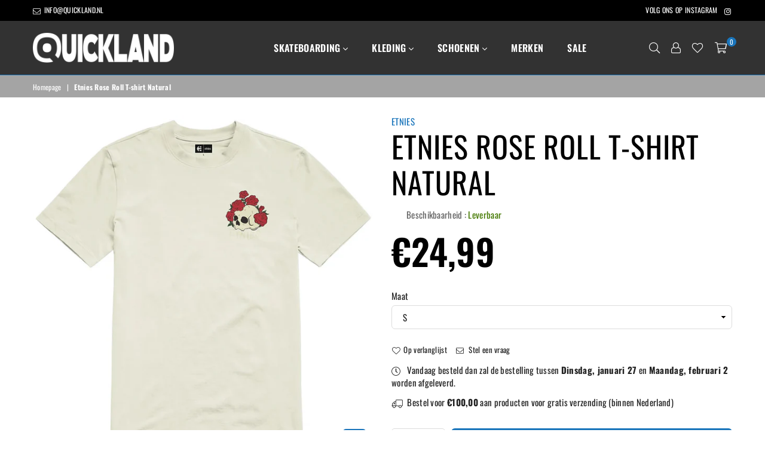

--- FILE ---
content_type: text/html; charset=utf-8
request_url: https://quicklandstore.com/products/etnies-rose-roll-t-shirt-natural
body_size: 28090
content:

<!doctype html>
<!--[if IE 9]> <html class="ie9 no-js" lang="nl" > <![endif]-->
<!--[if (gt IE 9)|!(IE)]><!--> <html class="no-js" lang="nl" > <!--<![endif]-->
<head>
<!-- Added by AVADA Joy -->
  <script>
  window.AVADA_JOY = window.AVADA_JOY || {};
  window.AVADA_JOY.shopId = '7YnB0dziWOdVpQw1tywu';
  window.AVADA_JOY.status = false;
  window.AVADA_JOY.account_enabled = true;
  window.AVADA_JOY.login_url = "https:\/\/quicklandstore.com\/customer_authentication\/redirect?locale=nl\u0026region_country=NL";
  window.AVADA_JOY.register_url = "https:\/\/account.quicklandstore.com?locale=nl";
  window.AVADA_JOY.customer = {
    id: null,
    email: null,
    first_name: null,
    last_name: null,
    point: null
  };
</script>
  <!-- /Added by AVADA Joy -->

  <meta name="google-site-verification" content="3cCO2ALNn8-IlZMM4BvbzcuvDp3UDlifvRMTnsdbFVA" />
  
  
<meta charset="utf-8"><meta http-equiv="X-UA-Compatible" content="IE=edge,chrome=1"><meta name="viewport" content="width=device-width, initial-scale=1.0, maximum-scale=1.0, user-scalable=no"><meta name="theme-color" content="#1a75bb"><meta name="format-detection" content="telephone=no"><link rel="canonical" href="https://quicklandstore.com/products/etnies-rose-roll-t-shirt-natural"><link rel="preconnect" href="//fonts.shopifycdn.com/" crossorigin><link rel="preconnect" href="//cdn.shopify.com/" crossorigin><link rel="preconnect" href="//v.shopify.com/" crossorigin><link rel="dns-prefetch" href="//quicklandstore.com" crossorigin><link rel="dns-prefetch" href="//quickland.myshopify.com" crossorigin><link rel="dns-prefetch" href="//cdn.shopify.com" crossorigin><link rel="dns-prefetch" href="//v.shopify.com" crossorigin><link rel="dns-prefetch" href="//fonts.shopifycdn.com" crossorigin><link rel="preload" as="style" href="//quicklandstore.com/cdn/shop/t/3/assets/default.css?v=174588368238029789301590236389"><link rel="preload" as="style" href="//quicklandstore.com/cdn/shop/t/3/assets/theme.scss.css?v=91259660611548755411763215843"><link rel="shortcut icon" href="//quicklandstore.com/cdn/shop/files/QLOGO_32x32.png?v=1614296291" type="image/png"><!-- Global site tag (gtag.js) - Google Analytics --><script async src="https://www.googletagmanager.com/gtag/js?id=UA-174265682-1"></script><script>window.dataLayer = window.dataLayer || [];function gtag(){dataLayer.push(arguments);}gtag('js', new Date());gtag('config', 'UA-174265682-1');</script> <!-- Added by AVADA SEO Suite --><meta property="og:site_name" content="quicklandstore.com"><meta property="og:url" content="https://quicklandstore.com/products/etnies-rose-roll-t-shirt-natural"><meta property="og:title" content="Etnies Rose Roll T-shirt Natural"><meta property="og:type" content="product"><meta property="og:description" content="Shop ETNIES voor de laagste prijs! Koop "Etnies Rose Roll T-shirt Natural" bij QUICKLAND. ✓ Lage verzendkosten ✓ Beste prijs ✓ 100 dagen retourbeleid"><meta property="product:availability" content="instock"><meta property="product:price:amount" content="24,99"><meta property="product:price:currency" content="EUR"><meta property="og:image" content="http://quicklandstore.com/cdn/shop/products/etnies-rose-roll-tee-natural.jpg?v=1615912118"><meta property="og:image:secure_url" content="https://quicklandstore.com/cdn/shop/products/etnies-rose-roll-tee-natural.jpg?v=1615912118"><meta property="og:image:width" content=""><meta property="og:image:height" content=""><meta property="og:image:alt" content=""><meta name="twitter:site" content="@quicklandstore.com"><meta name="twitter:card" content="summary_large_image"><meta name="twitter:title" content="Etnies Rose Roll T-shirt Natural"><meta name="twitter:description" content="Shop ETNIES voor de laagste prijs! Koop "Etnies Rose Roll T-shirt Natural" bij QUICKLAND. ✓ Lage verzendkosten ✓ Beste prijs ✓ 100 dagen ..."><meta name="twitter:image" content="http://quicklandstore.com/cdn/shop/products/etnies-rose-roll-tee-natural.jpg?v=1615912118"><meta name="google-site-verification" content="3cCO2ALNn8-IlZMM4BvbzcuvDp3UDlifvRMTnsdbFVA" /><meta name="twitter:image" content="http://quicklandstore.com/cdn/shop/products/etnies-rose-roll-tee-natural.jpg?v=1615912118"><script>window.FPConfig = {};window.FPConfig.ignoreKeywords=["/cart","/account"]</script><!-- Added by AVADA SEO Suite: Product Structured Data --><script type="application/ld+json">{"@context": "https://schema.org/","@type": "Product","@id": "https:\/\/quicklandstore.com\/products\/etnies-rose-roll-t-shirt-natural","name": "Etnies Rose Roll T-shirt Natural","description": "100% katoen Ingezette ronde halsDubbele onderzoom en mouwenEtnies geweven label in de onderzoomEtnies Rose Roll print op de borstCrème","brand": {"@type": "Brand","name": "ETNIES"},"offers": {"@type": "Offer","price": "24.99","priceCurrency": "EUR","itemCondition": "https://schema.org/NewCondition","availability": "https://schema.org/InStock","url": "https://quicklandstore.com/products/etnies-rose-roll-t-shirt-natural"},"image": ["https://quicklandstore.com/cdn/shop/products/etnies-rose-roll-tee-natural.jpg?v=1615912118","https://quicklandstore.com/cdn/shop/products/etnies-rose-roll-tee-natural-2.jpg?v=1615912118"],"releaseDate": "2020-10-22 09:18:24 +0200","sku": "","mpn": "194691096111"}</script><!-- /Added by AVADA SEO Suite --><!-- Added by AVADA SEO Suite: Breadcrumb Structured Data--><script type="application/ld+json">{"@context": "https://schema.org","@type": "BreadcrumbList","itemListElement": [{"@type": "ListItem","position": 1,"name": "Home","item": "https://quicklandstore.com"}, {"@type": "ListItem","position": 2,"name": "Etnies Rose Roll T-shirt Natural","item": "https://quicklandstore.com/products/etnies-rose-roll-t-shirt-natural"}]}</script><!-- Added by AVADA SEO Suite --><!-- /Added by AVADA SEO Suite --><title>Etnies Rose Roll T-shirt Natural</title><meta name="description" content="Shop ETNIES voor de laagste prijs! Koop &quot;Etnies Rose Roll T-shirt Natural&quot; bij QUICKLAND. ✓ Lage verzendkosten ✓ Beste prijs ✓ 100 dagen retourbeleid"><!-- /snippets/social-meta-tags.liquid --> <meta name="keywords" content="QUICKLAND, quicklandstore.com" /><meta name="author" content="QUICKLAND"><meta property="og:site_name" content="QUICKLAND"><meta property="og:url" content="https://quicklandstore.com/products/etnies-rose-roll-t-shirt-natural"><meta property="og:title" content="Etnies Rose Roll T-shirt Natural"><meta property="og:type" content="product"><meta property="og:description" content="Shop ETNIES voor de laagste prijs! Koop "Etnies Rose Roll T-shirt Natural" bij QUICKLAND. ✓ Lage verzendkosten ✓ Beste prijs ✓ 100 dagen retourbeleid"><meta property="og:price:amount" content="24,99"><meta property="og:price:currency" content="EUR"><meta property="og:image" content="http://quicklandstore.com/cdn/shop/products/etnies-rose-roll-tee-natural_1200x1200.jpg?v=1615912118"><meta property="og:image" content="http://quicklandstore.com/cdn/shop/products/etnies-rose-roll-tee-natural-2_1200x1200.jpg?v=1615912118"><meta property="og:image:secure_url" content="https://quicklandstore.com/cdn/shop/products/etnies-rose-roll-tee-natural_1200x1200.jpg?v=1615912118"><meta property="og:image:secure_url" content="https://quicklandstore.com/cdn/shop/products/etnies-rose-roll-tee-natural-2_1200x1200.jpg?v=1615912118"><meta name="twitter:card" content="summary_large_image"><meta name="twitter:title" content="Etnies Rose Roll T-shirt Natural"><meta name="twitter:description" content="Shop ETNIES voor de laagste prijs! Koop "Etnies Rose Roll T-shirt Natural" bij QUICKLAND. ✓ Lage verzendkosten ✓ Beste prijs ✓ 100 dagen retourbeleid">

  <!-- css -->
  <link href="//quicklandstore.com/cdn/shop/t/3/assets/default.css?v=174588368238029789301590236389" rel="stylesheet" type="text/css" media="all" />
  <link href="//quicklandstore.com/cdn/shop/t/3/assets/theme.scss.css?v=91259660611548755411763215843" rel="stylesheet" type="text/css" media="all" />

  <!-- main js -->
  <script src="//quicklandstore.com/cdn/shop/t/3/assets/jquery.min.js?v=98014222988859431451590236393"></script>
  <script>
    var theme = {
      strings: {
        addToCart: "In de Winkelwagen", soldOut: "Uitverkocht", unavailable: "Leverbaar, niet op voorraad",
        showMore: "Laat meer zien", showLess: "Laat minder zien"
      },
      moneyFormat:"€{{amount_with_comma_separator}}",currencyFormat:"money_format",shopCurrency:"EUR",mlcurrency:false,autoCurrencies:true,money_currency_format:"€{{amount_with_comma_separator}} EUR",money_format:"€{{amount_with_comma_separator}}",
      ajax_cart:true,fixedHeader:true,animation:false,animationMobile:true,searchresult:"Bekijk alle resultaten",wlAvailable:"Toegevoegd",rtl:false,days:"Dagen",hours:"H",minuts:"Min",seconds:"Sec",sun:"Zondag",mon:"Maandag",tue:"Dinsdag",wed:"Woensdag",thu:"Donderdag",fri:"Vrijdag",sat:"Zaterdag",jan:"januari",feb:"februari",mar:"maart",apr:"april",may:"mei",jun:"juni",jul:"juli",aug:"augustus",sep:"september",oct:"oktober",nov:"november",dec:"december",}
    document.documentElement.className = document.documentElement.className.replace('no-js', 'js');var designmode = false;</script>

  <!--[if (lte IE 9) ]><script src="//quicklandstore.com/cdn/shop/t/3/assets/match-media.min.js?v=22265819453975888031590236396" type="text/javascript"></script><![endif]-->
  <script src="//quicklandstore.com/cdn/shop/t/3/assets/vendor.min.js?v=124176343689445626311590236407" defer="defer"></script><script src="//quicklandstore.com/cdn/shopifycloud/storefront/assets/themes_support/option_selection-b017cd28.js" async></script>
  

<script>window.performance && window.performance.mark && window.performance.mark('shopify.content_for_header.start');</script><meta name="google-site-verification" content="3cCO2ALNn8-IlZMM4BvbzcuvDp3UDlifvRMTnsdbFVA">
<meta id="shopify-digital-wallet" name="shopify-digital-wallet" content="/26932052049/digital_wallets/dialog">
<meta name="shopify-checkout-api-token" content="b07576712ba162a046ec33d3942d5429">
<meta id="in-context-paypal-metadata" data-shop-id="26932052049" data-venmo-supported="false" data-environment="production" data-locale="nl_NL" data-paypal-v4="true" data-currency="EUR">
<link rel="alternate" type="application/json+oembed" href="https://quicklandstore.com/products/etnies-rose-roll-t-shirt-natural.oembed">
<script async="async" src="/checkouts/internal/preloads.js?locale=nl-NL"></script>
<link rel="preconnect" href="https://shop.app" crossorigin="anonymous">
<script async="async" src="https://shop.app/checkouts/internal/preloads.js?locale=nl-NL&shop_id=26932052049" crossorigin="anonymous"></script>
<script id="apple-pay-shop-capabilities" type="application/json">{"shopId":26932052049,"countryCode":"NL","currencyCode":"EUR","merchantCapabilities":["supports3DS"],"merchantId":"gid:\/\/shopify\/Shop\/26932052049","merchantName":"QUICKLAND","requiredBillingContactFields":["postalAddress","email","phone"],"requiredShippingContactFields":["postalAddress","email","phone"],"shippingType":"shipping","supportedNetworks":["visa","maestro","masterCard"],"total":{"type":"pending","label":"QUICKLAND","amount":"1.00"},"shopifyPaymentsEnabled":true,"supportsSubscriptions":true}</script>
<script id="shopify-features" type="application/json">{"accessToken":"b07576712ba162a046ec33d3942d5429","betas":["rich-media-storefront-analytics"],"domain":"quicklandstore.com","predictiveSearch":true,"shopId":26932052049,"locale":"nl"}</script>
<script>var Shopify = Shopify || {};
Shopify.shop = "quickland.myshopify.com";
Shopify.locale = "nl";
Shopify.currency = {"active":"EUR","rate":"1.0"};
Shopify.country = "NL";
Shopify.theme = {"name":"Avone-1-default","id":82864799825,"schema_name":null,"schema_version":null,"theme_store_id":null,"role":"main"};
Shopify.theme.handle = "null";
Shopify.theme.style = {"id":null,"handle":null};
Shopify.cdnHost = "quicklandstore.com/cdn";
Shopify.routes = Shopify.routes || {};
Shopify.routes.root = "/";</script>
<script type="module">!function(o){(o.Shopify=o.Shopify||{}).modules=!0}(window);</script>
<script>!function(o){function n(){var o=[];function n(){o.push(Array.prototype.slice.apply(arguments))}return n.q=o,n}var t=o.Shopify=o.Shopify||{};t.loadFeatures=n(),t.autoloadFeatures=n()}(window);</script>
<script>
  window.ShopifyPay = window.ShopifyPay || {};
  window.ShopifyPay.apiHost = "shop.app\/pay";
  window.ShopifyPay.redirectState = null;
</script>
<script id="shop-js-analytics" type="application/json">{"pageType":"product"}</script>
<script defer="defer" async type="module" src="//quicklandstore.com/cdn/shopifycloud/shop-js/modules/v2/client.init-shop-cart-sync_CwGft62q.nl.esm.js"></script>
<script defer="defer" async type="module" src="//quicklandstore.com/cdn/shopifycloud/shop-js/modules/v2/chunk.common_BAeYDmFP.esm.js"></script>
<script defer="defer" async type="module" src="//quicklandstore.com/cdn/shopifycloud/shop-js/modules/v2/chunk.modal_B9qqLDBC.esm.js"></script>
<script type="module">
  await import("//quicklandstore.com/cdn/shopifycloud/shop-js/modules/v2/client.init-shop-cart-sync_CwGft62q.nl.esm.js");
await import("//quicklandstore.com/cdn/shopifycloud/shop-js/modules/v2/chunk.common_BAeYDmFP.esm.js");
await import("//quicklandstore.com/cdn/shopifycloud/shop-js/modules/v2/chunk.modal_B9qqLDBC.esm.js");

  window.Shopify.SignInWithShop?.initShopCartSync?.({"fedCMEnabled":true,"windoidEnabled":true});

</script>
<script>
  window.Shopify = window.Shopify || {};
  if (!window.Shopify.featureAssets) window.Shopify.featureAssets = {};
  window.Shopify.featureAssets['shop-js'] = {"shop-cart-sync":["modules/v2/client.shop-cart-sync_DYxNzuQz.nl.esm.js","modules/v2/chunk.common_BAeYDmFP.esm.js","modules/v2/chunk.modal_B9qqLDBC.esm.js"],"init-fed-cm":["modules/v2/client.init-fed-cm_CjDsDcAw.nl.esm.js","modules/v2/chunk.common_BAeYDmFP.esm.js","modules/v2/chunk.modal_B9qqLDBC.esm.js"],"shop-cash-offers":["modules/v2/client.shop-cash-offers_ClkbB2SN.nl.esm.js","modules/v2/chunk.common_BAeYDmFP.esm.js","modules/v2/chunk.modal_B9qqLDBC.esm.js"],"shop-login-button":["modules/v2/client.shop-login-button_WLp3fA_k.nl.esm.js","modules/v2/chunk.common_BAeYDmFP.esm.js","modules/v2/chunk.modal_B9qqLDBC.esm.js"],"pay-button":["modules/v2/client.pay-button_CMzcDx7A.nl.esm.js","modules/v2/chunk.common_BAeYDmFP.esm.js","modules/v2/chunk.modal_B9qqLDBC.esm.js"],"shop-button":["modules/v2/client.shop-button_C5HrfeZa.nl.esm.js","modules/v2/chunk.common_BAeYDmFP.esm.js","modules/v2/chunk.modal_B9qqLDBC.esm.js"],"avatar":["modules/v2/client.avatar_BTnouDA3.nl.esm.js"],"init-windoid":["modules/v2/client.init-windoid_BPUgzmVN.nl.esm.js","modules/v2/chunk.common_BAeYDmFP.esm.js","modules/v2/chunk.modal_B9qqLDBC.esm.js"],"init-shop-for-new-customer-accounts":["modules/v2/client.init-shop-for-new-customer-accounts_C_53TFWp.nl.esm.js","modules/v2/client.shop-login-button_WLp3fA_k.nl.esm.js","modules/v2/chunk.common_BAeYDmFP.esm.js","modules/v2/chunk.modal_B9qqLDBC.esm.js"],"init-shop-email-lookup-coordinator":["modules/v2/client.init-shop-email-lookup-coordinator_BuZJWlrC.nl.esm.js","modules/v2/chunk.common_BAeYDmFP.esm.js","modules/v2/chunk.modal_B9qqLDBC.esm.js"],"init-shop-cart-sync":["modules/v2/client.init-shop-cart-sync_CwGft62q.nl.esm.js","modules/v2/chunk.common_BAeYDmFP.esm.js","modules/v2/chunk.modal_B9qqLDBC.esm.js"],"shop-toast-manager":["modules/v2/client.shop-toast-manager_3XRE_uEZ.nl.esm.js","modules/v2/chunk.common_BAeYDmFP.esm.js","modules/v2/chunk.modal_B9qqLDBC.esm.js"],"init-customer-accounts":["modules/v2/client.init-customer-accounts_DmSKRkZb.nl.esm.js","modules/v2/client.shop-login-button_WLp3fA_k.nl.esm.js","modules/v2/chunk.common_BAeYDmFP.esm.js","modules/v2/chunk.modal_B9qqLDBC.esm.js"],"init-customer-accounts-sign-up":["modules/v2/client.init-customer-accounts-sign-up_CeYkBAph.nl.esm.js","modules/v2/client.shop-login-button_WLp3fA_k.nl.esm.js","modules/v2/chunk.common_BAeYDmFP.esm.js","modules/v2/chunk.modal_B9qqLDBC.esm.js"],"shop-follow-button":["modules/v2/client.shop-follow-button_EFIbvYjS.nl.esm.js","modules/v2/chunk.common_BAeYDmFP.esm.js","modules/v2/chunk.modal_B9qqLDBC.esm.js"],"checkout-modal":["modules/v2/client.checkout-modal_D8HUqXhX.nl.esm.js","modules/v2/chunk.common_BAeYDmFP.esm.js","modules/v2/chunk.modal_B9qqLDBC.esm.js"],"shop-login":["modules/v2/client.shop-login_BUSqPzuV.nl.esm.js","modules/v2/chunk.common_BAeYDmFP.esm.js","modules/v2/chunk.modal_B9qqLDBC.esm.js"],"lead-capture":["modules/v2/client.lead-capture_CFcRSnZi.nl.esm.js","modules/v2/chunk.common_BAeYDmFP.esm.js","modules/v2/chunk.modal_B9qqLDBC.esm.js"],"payment-terms":["modules/v2/client.payment-terms_DBKgFsWx.nl.esm.js","modules/v2/chunk.common_BAeYDmFP.esm.js","modules/v2/chunk.modal_B9qqLDBC.esm.js"]};
</script>
<script>(function() {
  var isLoaded = false;
  function asyncLoad() {
    if (isLoaded) return;
    isLoaded = true;
    var urls = ["https:\/\/s3-us-west-2.amazonaws.com\/da-restock\/da-restock.js?shop=quickland.myshopify.com","https:\/\/disable-click.crucialcommerceapps.com\/appJS?shop=quickland.myshopify.com","https:\/\/public.zoorix.com\/shops\/a894e724-e255-4697-abff-d8eacc7c60f2\/zoorix.js?shop=quickland.myshopify.com","https:\/\/cdn1.avada.io\/flying-pages\/module.js?shop=quickland.myshopify.com","https:\/\/ecommplugins-scripts.trustpilot.com\/v2.1\/js\/header.min.js?settings=eyJrZXkiOiJ1UENxc1h1S2toRGkwYTJzIiwicyI6InNrdSJ9\u0026v=2.5\u0026shop=quickland.myshopify.com","https:\/\/ecommplugins-trustboxsettings.trustpilot.com\/quickland.myshopify.com.js?settings=1760784704318\u0026shop=quickland.myshopify.com","https:\/\/seo.apps.avada.io\/avada-seo-installed.js?shop=quickland.myshopify.com","https:\/\/seo.apps.avada.io\/avada-seo-installed.js?shop=quickland.myshopify.com","https:\/\/easygdpr.b-cdn.net\/v\/1553540745\/gdpr.min.js?shop=quickland.myshopify.com","https:\/\/app.avada.io\/avada-sdk.min.js?shop=quickland.myshopify.com","https:\/\/ecommplugins-scripts.trustpilot.com\/v2.1\/js\/success.min.js?settings=eyJrZXkiOiJ1UENxc1h1S2toRGkwYTJzIiwicyI6InNrdSIsInQiOlsib3JkZXJzL2Z1bGZpbGxlZCJdLCJ2IjoiIiwiYSI6IlNob3BpZnktMjAyMC0wMSJ9\u0026shop=quickland.myshopify.com"];
    for (var i = 0; i < urls.length; i++) {
      var s = document.createElement('script');
      s.type = 'text/javascript';
      s.async = true;
      s.src = urls[i];
      var x = document.getElementsByTagName('script')[0];
      x.parentNode.insertBefore(s, x);
    }
  };
  if(window.attachEvent) {
    window.attachEvent('onload', asyncLoad);
  } else {
    window.addEventListener('load', asyncLoad, false);
  }
})();</script>
<script id="__st">var __st={"a":26932052049,"offset":3600,"reqid":"16eccc1b-5b2a-4ea5-9479-98e361e324de-1769378525","pageurl":"quicklandstore.com\/products\/etnies-rose-roll-t-shirt-natural","u":"3ab6d357b00c","p":"product","rtyp":"product","rid":4715612962897};</script>
<script>window.ShopifyPaypalV4VisibilityTracking = true;</script>
<script id="captcha-bootstrap">!function(){'use strict';const t='contact',e='account',n='new_comment',o=[[t,t],['blogs',n],['comments',n],[t,'customer']],c=[[e,'customer_login'],[e,'guest_login'],[e,'recover_customer_password'],[e,'create_customer']],r=t=>t.map((([t,e])=>`form[action*='/${t}']:not([data-nocaptcha='true']) input[name='form_type'][value='${e}']`)).join(','),a=t=>()=>t?[...document.querySelectorAll(t)].map((t=>t.form)):[];function s(){const t=[...o],e=r(t);return a(e)}const i='password',u='form_key',d=['recaptcha-v3-token','g-recaptcha-response','h-captcha-response',i],f=()=>{try{return window.sessionStorage}catch{return}},m='__shopify_v',_=t=>t.elements[u];function p(t,e,n=!1){try{const o=window.sessionStorage,c=JSON.parse(o.getItem(e)),{data:r}=function(t){const{data:e,action:n}=t;return t[m]||n?{data:e,action:n}:{data:t,action:n}}(c);for(const[e,n]of Object.entries(r))t.elements[e]&&(t.elements[e].value=n);n&&o.removeItem(e)}catch(o){console.error('form repopulation failed',{error:o})}}const l='form_type',E='cptcha';function T(t){t.dataset[E]=!0}const w=window,h=w.document,L='Shopify',v='ce_forms',y='captcha';let A=!1;((t,e)=>{const n=(g='f06e6c50-85a8-45c8-87d0-21a2b65856fe',I='https://cdn.shopify.com/shopifycloud/storefront-forms-hcaptcha/ce_storefront_forms_captcha_hcaptcha.v1.5.2.iife.js',D={infoText:'Beschermd door hCaptcha',privacyText:'Privacy',termsText:'Voorwaarden'},(t,e,n)=>{const o=w[L][v],c=o.bindForm;if(c)return c(t,g,e,D).then(n);var r;o.q.push([[t,g,e,D],n]),r=I,A||(h.body.append(Object.assign(h.createElement('script'),{id:'captcha-provider',async:!0,src:r})),A=!0)});var g,I,D;w[L]=w[L]||{},w[L][v]=w[L][v]||{},w[L][v].q=[],w[L][y]=w[L][y]||{},w[L][y].protect=function(t,e){n(t,void 0,e),T(t)},Object.freeze(w[L][y]),function(t,e,n,w,h,L){const[v,y,A,g]=function(t,e,n){const i=e?o:[],u=t?c:[],d=[...i,...u],f=r(d),m=r(i),_=r(d.filter((([t,e])=>n.includes(e))));return[a(f),a(m),a(_),s()]}(w,h,L),I=t=>{const e=t.target;return e instanceof HTMLFormElement?e:e&&e.form},D=t=>v().includes(t);t.addEventListener('submit',(t=>{const e=I(t);if(!e)return;const n=D(e)&&!e.dataset.hcaptchaBound&&!e.dataset.recaptchaBound,o=_(e),c=g().includes(e)&&(!o||!o.value);(n||c)&&t.preventDefault(),c&&!n&&(function(t){try{if(!f())return;!function(t){const e=f();if(!e)return;const n=_(t);if(!n)return;const o=n.value;o&&e.removeItem(o)}(t);const e=Array.from(Array(32),(()=>Math.random().toString(36)[2])).join('');!function(t,e){_(t)||t.append(Object.assign(document.createElement('input'),{type:'hidden',name:u})),t.elements[u].value=e}(t,e),function(t,e){const n=f();if(!n)return;const o=[...t.querySelectorAll(`input[type='${i}']`)].map((({name:t})=>t)),c=[...d,...o],r={};for(const[a,s]of new FormData(t).entries())c.includes(a)||(r[a]=s);n.setItem(e,JSON.stringify({[m]:1,action:t.action,data:r}))}(t,e)}catch(e){console.error('failed to persist form',e)}}(e),e.submit())}));const S=(t,e)=>{t&&!t.dataset[E]&&(n(t,e.some((e=>e===t))),T(t))};for(const o of['focusin','change'])t.addEventListener(o,(t=>{const e=I(t);D(e)&&S(e,y())}));const B=e.get('form_key'),M=e.get(l),P=B&&M;t.addEventListener('DOMContentLoaded',(()=>{const t=y();if(P)for(const e of t)e.elements[l].value===M&&p(e,B);[...new Set([...A(),...v().filter((t=>'true'===t.dataset.shopifyCaptcha))])].forEach((e=>S(e,t)))}))}(h,new URLSearchParams(w.location.search),n,t,e,['guest_login'])})(!0,!0)}();</script>
<script integrity="sha256-4kQ18oKyAcykRKYeNunJcIwy7WH5gtpwJnB7kiuLZ1E=" data-source-attribution="shopify.loadfeatures" defer="defer" src="//quicklandstore.com/cdn/shopifycloud/storefront/assets/storefront/load_feature-a0a9edcb.js" crossorigin="anonymous"></script>
<script crossorigin="anonymous" defer="defer" src="//quicklandstore.com/cdn/shopifycloud/storefront/assets/shopify_pay/storefront-65b4c6d7.js?v=20250812"></script>
<script data-source-attribution="shopify.dynamic_checkout.dynamic.init">var Shopify=Shopify||{};Shopify.PaymentButton=Shopify.PaymentButton||{isStorefrontPortableWallets:!0,init:function(){window.Shopify.PaymentButton.init=function(){};var t=document.createElement("script");t.src="https://quicklandstore.com/cdn/shopifycloud/portable-wallets/latest/portable-wallets.nl.js",t.type="module",document.head.appendChild(t)}};
</script>
<script data-source-attribution="shopify.dynamic_checkout.buyer_consent">
  function portableWalletsHideBuyerConsent(e){var t=document.getElementById("shopify-buyer-consent"),n=document.getElementById("shopify-subscription-policy-button");t&&n&&(t.classList.add("hidden"),t.setAttribute("aria-hidden","true"),n.removeEventListener("click",e))}function portableWalletsShowBuyerConsent(e){var t=document.getElementById("shopify-buyer-consent"),n=document.getElementById("shopify-subscription-policy-button");t&&n&&(t.classList.remove("hidden"),t.removeAttribute("aria-hidden"),n.addEventListener("click",e))}window.Shopify?.PaymentButton&&(window.Shopify.PaymentButton.hideBuyerConsent=portableWalletsHideBuyerConsent,window.Shopify.PaymentButton.showBuyerConsent=portableWalletsShowBuyerConsent);
</script>
<script data-source-attribution="shopify.dynamic_checkout.cart.bootstrap">document.addEventListener("DOMContentLoaded",(function(){function t(){return document.querySelector("shopify-accelerated-checkout-cart, shopify-accelerated-checkout")}if(t())Shopify.PaymentButton.init();else{new MutationObserver((function(e,n){t()&&(Shopify.PaymentButton.init(),n.disconnect())})).observe(document.body,{childList:!0,subtree:!0})}}));
</script>
<script id='scb4127' type='text/javascript' async='' src='https://quicklandstore.com/cdn/shopifycloud/privacy-banner/storefront-banner.js'></script><link id="shopify-accelerated-checkout-styles" rel="stylesheet" media="screen" href="https://quicklandstore.com/cdn/shopifycloud/portable-wallets/latest/accelerated-checkout-backwards-compat.css" crossorigin="anonymous">
<style id="shopify-accelerated-checkout-cart">
        #shopify-buyer-consent {
  margin-top: 1em;
  display: inline-block;
  width: 100%;
}

#shopify-buyer-consent.hidden {
  display: none;
}

#shopify-subscription-policy-button {
  background: none;
  border: none;
  padding: 0;
  text-decoration: underline;
  font-size: inherit;
  cursor: pointer;
}

#shopify-subscription-policy-button::before {
  box-shadow: none;
}

      </style>

<script>window.performance && window.performance.mark && window.performance.mark('shopify.content_for_header.end');</script>
<!-- Generated by AVADA -->









<script type="text/javascript">
  var AVADA_GTM = AVADA_GTM || {};
  AVADA_GTM.template = "product";
  AVADA_GTM.cart = {"note":null,"attributes":{},"original_total_price":0,"total_price":0,"total_discount":0,"total_weight":0.0,"item_count":0,"items":[],"requires_shipping":false,"currency":"EUR","items_subtotal_price":0,"cart_level_discount_applications":[],"checkout_charge_amount":0};
  AVADA_GTM.currencyCode = "EUR";
  
    AVADA_GTM.product = {"id":4715612962897,"title":"Etnies Rose Roll T-shirt Natural","handle":"etnies-rose-roll-t-shirt-natural","description":"\u003cul\u003e\n\u003cli\u003e100% katoen \u003c\/li\u003e\n\u003cli\u003eIngezette ronde hals\u003c\/li\u003e\n\u003cli\u003eDubbele onderzoom en mouwen\u003c\/li\u003e\n\u003cli\u003eEtnies geweven label in de onderzoom\u003c\/li\u003e\n\u003cli\u003eEtnies Rose Roll print op de borst\u003c\/li\u003e\n\u003cli\u003eCrème\u003c\/li\u003e\n\u003c\/ul\u003e","published_at":"2020-10-22T09:18:24+02:00","created_at":"2020-10-22T09:18:21+02:00","vendor":"ETNIES","type":"T-shirt","tags":["Creme","Dames","ETNIES","Heren","Kleding","L","M","Onder €50","S","Streetwear","T-shirts"],"price":2499,"price_min":2499,"price_max":2499,"available":true,"price_varies":false,"compare_at_price":null,"compare_at_price_min":0,"compare_at_price_max":0,"compare_at_price_varies":false,"variants":[{"id":32712985378897,"title":"S","option1":"S","option2":null,"option3":null,"sku":"","requires_shipping":true,"taxable":true,"featured_image":{"id":15967839748177,"product_id":4715612962897,"position":1,"created_at":"2020-10-22T09:18:23+02:00","updated_at":"2021-03-16T17:28:38+01:00","alt":null,"width":900,"height":900,"src":"\/\/quicklandstore.com\/cdn\/shop\/products\/etnies-rose-roll-tee-natural.jpg?v=1615912118","variant_ids":[32712985378897,32712985411665,32712985444433,32712985477201]},"available":true,"name":"Etnies Rose Roll T-shirt Natural - S","public_title":"S","options":["S"],"price":2499,"weight":800,"compare_at_price":null,"inventory_management":"shopify","barcode":"194691096111","featured_media":{"alt":null,"id":8141550387281,"position":1,"preview_image":{"aspect_ratio":1.0,"height":900,"width":900,"src":"\/\/quicklandstore.com\/cdn\/shop\/products\/etnies-rose-roll-tee-natural.jpg?v=1615912118"}},"requires_selling_plan":false,"selling_plan_allocations":[]},{"id":32712985411665,"title":"M","option1":"M","option2":null,"option3":null,"sku":"","requires_shipping":true,"taxable":true,"featured_image":{"id":15967839748177,"product_id":4715612962897,"position":1,"created_at":"2020-10-22T09:18:23+02:00","updated_at":"2021-03-16T17:28:38+01:00","alt":null,"width":900,"height":900,"src":"\/\/quicklandstore.com\/cdn\/shop\/products\/etnies-rose-roll-tee-natural.jpg?v=1615912118","variant_ids":[32712985378897,32712985411665,32712985444433,32712985477201]},"available":false,"name":"Etnies Rose Roll T-shirt Natural - M","public_title":"M","options":["M"],"price":2499,"weight":800,"compare_at_price":null,"inventory_management":"shopify","barcode":"","featured_media":{"alt":null,"id":8141550387281,"position":1,"preview_image":{"aspect_ratio":1.0,"height":900,"width":900,"src":"\/\/quicklandstore.com\/cdn\/shop\/products\/etnies-rose-roll-tee-natural.jpg?v=1615912118"}},"requires_selling_plan":false,"selling_plan_allocations":[]},{"id":32712985444433,"title":"L","option1":"L","option2":null,"option3":null,"sku":"","requires_shipping":true,"taxable":true,"featured_image":{"id":15967839748177,"product_id":4715612962897,"position":1,"created_at":"2020-10-22T09:18:23+02:00","updated_at":"2021-03-16T17:28:38+01:00","alt":null,"width":900,"height":900,"src":"\/\/quicklandstore.com\/cdn\/shop\/products\/etnies-rose-roll-tee-natural.jpg?v=1615912118","variant_ids":[32712985378897,32712985411665,32712985444433,32712985477201]},"available":true,"name":"Etnies Rose Roll T-shirt Natural - L","public_title":"L","options":["L"],"price":2499,"weight":800,"compare_at_price":null,"inventory_management":"shopify","barcode":"194691096050","featured_media":{"alt":null,"id":8141550387281,"position":1,"preview_image":{"aspect_ratio":1.0,"height":900,"width":900,"src":"\/\/quicklandstore.com\/cdn\/shop\/products\/etnies-rose-roll-tee-natural.jpg?v=1615912118"}},"requires_selling_plan":false,"selling_plan_allocations":[]},{"id":32712985477201,"title":"XL","option1":"XL","option2":null,"option3":null,"sku":"","requires_shipping":true,"taxable":true,"featured_image":{"id":15967839748177,"product_id":4715612962897,"position":1,"created_at":"2020-10-22T09:18:23+02:00","updated_at":"2021-03-16T17:28:38+01:00","alt":null,"width":900,"height":900,"src":"\/\/quicklandstore.com\/cdn\/shop\/products\/etnies-rose-roll-tee-natural.jpg?v=1615912118","variant_ids":[32712985378897,32712985411665,32712985444433,32712985477201]},"available":false,"name":"Etnies Rose Roll T-shirt Natural - XL","public_title":"XL","options":["XL"],"price":2499,"weight":800,"compare_at_price":null,"inventory_management":"shopify","barcode":"","featured_media":{"alt":null,"id":8141550387281,"position":1,"preview_image":{"aspect_ratio":1.0,"height":900,"width":900,"src":"\/\/quicklandstore.com\/cdn\/shop\/products\/etnies-rose-roll-tee-natural.jpg?v=1615912118"}},"requires_selling_plan":false,"selling_plan_allocations":[]}],"images":["\/\/quicklandstore.com\/cdn\/shop\/products\/etnies-rose-roll-tee-natural.jpg?v=1615912118","\/\/quicklandstore.com\/cdn\/shop\/products\/etnies-rose-roll-tee-natural-2.jpg?v=1615912118"],"featured_image":"\/\/quicklandstore.com\/cdn\/shop\/products\/etnies-rose-roll-tee-natural.jpg?v=1615912118","options":["Maat"],"media":[{"alt":null,"id":8141550387281,"position":1,"preview_image":{"aspect_ratio":1.0,"height":900,"width":900,"src":"\/\/quicklandstore.com\/cdn\/shop\/products\/etnies-rose-roll-tee-natural.jpg?v=1615912118"},"aspect_ratio":1.0,"height":900,"media_type":"image","src":"\/\/quicklandstore.com\/cdn\/shop\/products\/etnies-rose-roll-tee-natural.jpg?v=1615912118","width":900},{"alt":null,"id":20262586548305,"position":2,"preview_image":{"aspect_ratio":1.0,"height":900,"width":900,"src":"\/\/quicklandstore.com\/cdn\/shop\/products\/etnies-rose-roll-tee-natural-2.jpg?v=1615912118"},"aspect_ratio":1.0,"height":900,"media_type":"image","src":"\/\/quicklandstore.com\/cdn\/shop\/products\/etnies-rose-roll-tee-natural-2.jpg?v=1615912118","width":900}],"requires_selling_plan":false,"selling_plan_groups":[],"content":"\u003cul\u003e\n\u003cli\u003e100% katoen \u003c\/li\u003e\n\u003cli\u003eIngezette ronde hals\u003c\/li\u003e\n\u003cli\u003eDubbele onderzoom en mouwen\u003c\/li\u003e\n\u003cli\u003eEtnies geweven label in de onderzoom\u003c\/li\u003e\n\u003cli\u003eEtnies Rose Roll print op de borst\u003c\/li\u003e\n\u003cli\u003eCrème\u003c\/li\u003e\n\u003c\/ul\u003e"};
  
  
  
</script>


<!-- End generated by AVADA -->
  
 

  <script>
        window.zoorixCartData = {
          currency: "EUR",
          currency_symbol: "€",
          
          original_total_price: 0,
          total_discount: 0,
          item_count: 0,
          items: [
              
          ]
       	  
        };
        window.Zoorix = window.Zoorix || {};
        window.Zoorix.moneyFormat = "€{{amount_with_comma_separator}}";
        window.Zoorix.moneyFormatWithCurrency = "€{{amount_with_comma_separator}} EUR";
</script>

    <script>
    
      
    window.ufeStore = {
      collections: [170221568081,170987061329,168139718737,168612167761],
      tags: ['Creme', 'Dames', 'ETNIES', 'Heren', 'Kleding', 'L', 'M', 'Onder €50', 'S', 'Streetwear', 'T-shirts'],
      selectedVariantId: 32712985378897,
      moneyFormat: "€{{amount_with_comma_separator}}",
      moneyFormatWithCurrency: "€{{amount_with_comma_separator}} EUR",
      currency: "EUR",
      customerId: null,
      productAvailable: true,
      productMapping: []
    }
    
    
      window.ufeStore.cartTotal = 0;
      
    
    
    </script>

<!-- TrustBox script -->
<script type="text/javascript" src="//widget.trustpilot.com/bootstrap/v5/tp.widget.bootstrap.min.js" async></script>
<!-- End TrustBox script -->
 

  

  

  

  
    <script type="text/javascript">
      try {
        window.EasyGdprSettings = "{\"cookie_banner\":true,\"cookie_banner_cookiename\":\"\",\"cookie_banner_settings\":{\"restrict_eu\":true,\"layout\":\"wire\",\"size\":\"xsmall\",\"button_text_color\":{\"opacity\":1,\"hexcode\":\"#ffffff\"},\"position\":\"bottom\",\"show_cookie_icon\":false,\"langmodes\":{\"message\":\"#multilang\",\"policy_link_text\":\"#multilang\",\"dismiss_button_text\":\"#multilang\"},\"button_color\":{\"opacity\":1,\"hexcode\":\"#ffffff\"},\"font_family\":\"#auto\",\"multilang\":{\"NL\":{\"dismiss_button_text\":\"ACCEPTEER COOKIES\"}},\"pp_url\":\"https:\/\/quicklandstore.com\/pages\/privacy-verklaring\"},\"current_theme\":\"other\",\"custom_button_position\":\"\",\"eg_display\":[\"login\",\"account\"],\"enabled\":true,\"texts\":{\"CONFIRM_DELETE_TITLE\":\"Weet je het zeker?\",\"DEL_REQUEST_THANKYOU\":\"Jouw verzoek tot verwijdering is verstuurd. Binnen 30 dagen zullen wij de gegevens verwijderen.\",\"FEEDBACK_BUTTON\":\"OK\",\"BUTTON_MY\":\"Mijn persoonlijke gegevens\",\"COMMENT_MISSING\":\"Schrijf in het tekstblok wat je wilt wijzigen\",\"BUTTON_DELETE\":\"Verwijder gegevens\",\"CONFIRM_DELETE\":\"Weet je het zeker ?\",\"BUTTON_ACCESS\":\"Naar mijn persoonlijke gegevens\",\"CONFIRM_DELETE_CANCEL_TEXT\":\"Stop\",\"ACC_REQUEST_THANKYOU\":\"Bedankt voor uw verzoek\",\"NO_DATA\":\"Geen gegevens gevonden\",\"CONFIRM_DELETE_BUTTON_TEXT\":\"Ja, verwijder maar!\",\"BUTTON_DOWNLOAD\":\"Download gegevens\",\"BUTTON_EDIT\":\"Wijzig gegevens\",\"EMAIL_INVALID\":\"Vul een juist e-mailadres is\",\"MOD_REQUEST_THANKYOU\":\"Bedankt voor je verzoek. Wij nemen binnen 30 dagen contact met je op.\",\"EMAIL_DEL_SUBJECT\":\"\",\"FEEDBACK_SUCCESS_TITLE\":\"Voltooid\"}}";
      } catch (error) {}
    </script>
  



<!-- BEGIN app block: shopify://apps/zoorix-cross-sell/blocks/zoorix-head/51fffd07-f9df-4d6a-b901-6d14b243dcad -->
<script>
  window.zoorixCartData = {
    currency: "EUR",
    currency_symbol: "€",
    
    original_total_price: 0,
    total_discount: 0,
    item_count: 0,
    items: [
        
    ]
    
  };

  window.Zoorix = window.Zoorix || {};
  window.Zoorix.collectionsHash = {};

  

  
  window.Zoorix.page_type = "product";
  window.Zoorix.product_id = "4715612962897";
    
      
        window.Zoorix.collectionsHash[170221568081] = {title: "Dark Seas" };
      
        window.Zoorix.collectionsHash[170987061329] = {title: "Etnies" };
      
        window.Zoorix.collectionsHash[168139718737] = {title: "Kleding" };
      
        window.Zoorix.collectionsHash[168612167761] = {title: "Streetwear" };
      
      window.Zoorix.collections = Object.keys(window.Zoorix.collectionsHash).map(c => parseInt(c));
    
  
  window.Zoorix.moneyFormat = "€{{amount_with_comma_separator}}";
  window.Zoorix.moneyFormatWithCurrency = "€{{amount_with_comma_separator}} EUR";
  window.Zoorix.template = "product";

</script>

<!--<script src="https://cdn.shopify.com/s/javascripts/currencies.js" async></script>-->
<script async src=https://public.zoorix.com/domains/quickland.myshopify.com/zoorix.js></script>


<!-- END app block --><link href="https://monorail-edge.shopifysvc.com" rel="dns-prefetch">
<script>(function(){if ("sendBeacon" in navigator && "performance" in window) {try {var session_token_from_headers = performance.getEntriesByType('navigation')[0].serverTiming.find(x => x.name == '_s').description;} catch {var session_token_from_headers = undefined;}var session_cookie_matches = document.cookie.match(/_shopify_s=([^;]*)/);var session_token_from_cookie = session_cookie_matches && session_cookie_matches.length === 2 ? session_cookie_matches[1] : "";var session_token = session_token_from_headers || session_token_from_cookie || "";function handle_abandonment_event(e) {var entries = performance.getEntries().filter(function(entry) {return /monorail-edge.shopifysvc.com/.test(entry.name);});if (!window.abandonment_tracked && entries.length === 0) {window.abandonment_tracked = true;var currentMs = Date.now();var navigation_start = performance.timing.navigationStart;var payload = {shop_id: 26932052049,url: window.location.href,navigation_start,duration: currentMs - navigation_start,session_token,page_type: "product"};window.navigator.sendBeacon("https://monorail-edge.shopifysvc.com/v1/produce", JSON.stringify({schema_id: "online_store_buyer_site_abandonment/1.1",payload: payload,metadata: {event_created_at_ms: currentMs,event_sent_at_ms: currentMs}}));}}window.addEventListener('pagehide', handle_abandonment_event);}}());</script>
<script id="web-pixels-manager-setup">(function e(e,d,r,n,o){if(void 0===o&&(o={}),!Boolean(null===(a=null===(i=window.Shopify)||void 0===i?void 0:i.analytics)||void 0===a?void 0:a.replayQueue)){var i,a;window.Shopify=window.Shopify||{};var t=window.Shopify;t.analytics=t.analytics||{};var s=t.analytics;s.replayQueue=[],s.publish=function(e,d,r){return s.replayQueue.push([e,d,r]),!0};try{self.performance.mark("wpm:start")}catch(e){}var l=function(){var e={modern:/Edge?\/(1{2}[4-9]|1[2-9]\d|[2-9]\d{2}|\d{4,})\.\d+(\.\d+|)|Firefox\/(1{2}[4-9]|1[2-9]\d|[2-9]\d{2}|\d{4,})\.\d+(\.\d+|)|Chrom(ium|e)\/(9{2}|\d{3,})\.\d+(\.\d+|)|(Maci|X1{2}).+ Version\/(15\.\d+|(1[6-9]|[2-9]\d|\d{3,})\.\d+)([,.]\d+|)( \(\w+\)|)( Mobile\/\w+|) Safari\/|Chrome.+OPR\/(9{2}|\d{3,})\.\d+\.\d+|(CPU[ +]OS|iPhone[ +]OS|CPU[ +]iPhone|CPU IPhone OS|CPU iPad OS)[ +]+(15[._]\d+|(1[6-9]|[2-9]\d|\d{3,})[._]\d+)([._]\d+|)|Android:?[ /-](13[3-9]|1[4-9]\d|[2-9]\d{2}|\d{4,})(\.\d+|)(\.\d+|)|Android.+Firefox\/(13[5-9]|1[4-9]\d|[2-9]\d{2}|\d{4,})\.\d+(\.\d+|)|Android.+Chrom(ium|e)\/(13[3-9]|1[4-9]\d|[2-9]\d{2}|\d{4,})\.\d+(\.\d+|)|SamsungBrowser\/([2-9]\d|\d{3,})\.\d+/,legacy:/Edge?\/(1[6-9]|[2-9]\d|\d{3,})\.\d+(\.\d+|)|Firefox\/(5[4-9]|[6-9]\d|\d{3,})\.\d+(\.\d+|)|Chrom(ium|e)\/(5[1-9]|[6-9]\d|\d{3,})\.\d+(\.\d+|)([\d.]+$|.*Safari\/(?![\d.]+ Edge\/[\d.]+$))|(Maci|X1{2}).+ Version\/(10\.\d+|(1[1-9]|[2-9]\d|\d{3,})\.\d+)([,.]\d+|)( \(\w+\)|)( Mobile\/\w+|) Safari\/|Chrome.+OPR\/(3[89]|[4-9]\d|\d{3,})\.\d+\.\d+|(CPU[ +]OS|iPhone[ +]OS|CPU[ +]iPhone|CPU IPhone OS|CPU iPad OS)[ +]+(10[._]\d+|(1[1-9]|[2-9]\d|\d{3,})[._]\d+)([._]\d+|)|Android:?[ /-](13[3-9]|1[4-9]\d|[2-9]\d{2}|\d{4,})(\.\d+|)(\.\d+|)|Mobile Safari.+OPR\/([89]\d|\d{3,})\.\d+\.\d+|Android.+Firefox\/(13[5-9]|1[4-9]\d|[2-9]\d{2}|\d{4,})\.\d+(\.\d+|)|Android.+Chrom(ium|e)\/(13[3-9]|1[4-9]\d|[2-9]\d{2}|\d{4,})\.\d+(\.\d+|)|Android.+(UC? ?Browser|UCWEB|U3)[ /]?(15\.([5-9]|\d{2,})|(1[6-9]|[2-9]\d|\d{3,})\.\d+)\.\d+|SamsungBrowser\/(5\.\d+|([6-9]|\d{2,})\.\d+)|Android.+MQ{2}Browser\/(14(\.(9|\d{2,})|)|(1[5-9]|[2-9]\d|\d{3,})(\.\d+|))(\.\d+|)|K[Aa][Ii]OS\/(3\.\d+|([4-9]|\d{2,})\.\d+)(\.\d+|)/},d=e.modern,r=e.legacy,n=navigator.userAgent;return n.match(d)?"modern":n.match(r)?"legacy":"unknown"}(),u="modern"===l?"modern":"legacy",c=(null!=n?n:{modern:"",legacy:""})[u],f=function(e){return[e.baseUrl,"/wpm","/b",e.hashVersion,"modern"===e.buildTarget?"m":"l",".js"].join("")}({baseUrl:d,hashVersion:r,buildTarget:u}),m=function(e){var d=e.version,r=e.bundleTarget,n=e.surface,o=e.pageUrl,i=e.monorailEndpoint;return{emit:function(e){var a=e.status,t=e.errorMsg,s=(new Date).getTime(),l=JSON.stringify({metadata:{event_sent_at_ms:s},events:[{schema_id:"web_pixels_manager_load/3.1",payload:{version:d,bundle_target:r,page_url:o,status:a,surface:n,error_msg:t},metadata:{event_created_at_ms:s}}]});if(!i)return console&&console.warn&&console.warn("[Web Pixels Manager] No Monorail endpoint provided, skipping logging."),!1;try{return self.navigator.sendBeacon.bind(self.navigator)(i,l)}catch(e){}var u=new XMLHttpRequest;try{return u.open("POST",i,!0),u.setRequestHeader("Content-Type","text/plain"),u.send(l),!0}catch(e){return console&&console.warn&&console.warn("[Web Pixels Manager] Got an unhandled error while logging to Monorail."),!1}}}}({version:r,bundleTarget:l,surface:e.surface,pageUrl:self.location.href,monorailEndpoint:e.monorailEndpoint});try{o.browserTarget=l,function(e){var d=e.src,r=e.async,n=void 0===r||r,o=e.onload,i=e.onerror,a=e.sri,t=e.scriptDataAttributes,s=void 0===t?{}:t,l=document.createElement("script"),u=document.querySelector("head"),c=document.querySelector("body");if(l.async=n,l.src=d,a&&(l.integrity=a,l.crossOrigin="anonymous"),s)for(var f in s)if(Object.prototype.hasOwnProperty.call(s,f))try{l.dataset[f]=s[f]}catch(e){}if(o&&l.addEventListener("load",o),i&&l.addEventListener("error",i),u)u.appendChild(l);else{if(!c)throw new Error("Did not find a head or body element to append the script");c.appendChild(l)}}({src:f,async:!0,onload:function(){if(!function(){var e,d;return Boolean(null===(d=null===(e=window.Shopify)||void 0===e?void 0:e.analytics)||void 0===d?void 0:d.initialized)}()){var d=window.webPixelsManager.init(e)||void 0;if(d){var r=window.Shopify.analytics;r.replayQueue.forEach((function(e){var r=e[0],n=e[1],o=e[2];d.publishCustomEvent(r,n,o)})),r.replayQueue=[],r.publish=d.publishCustomEvent,r.visitor=d.visitor,r.initialized=!0}}},onerror:function(){return m.emit({status:"failed",errorMsg:"".concat(f," has failed to load")})},sri:function(e){var d=/^sha384-[A-Za-z0-9+/=]+$/;return"string"==typeof e&&d.test(e)}(c)?c:"",scriptDataAttributes:o}),m.emit({status:"loading"})}catch(e){m.emit({status:"failed",errorMsg:(null==e?void 0:e.message)||"Unknown error"})}}})({shopId: 26932052049,storefrontBaseUrl: "https://quicklandstore.com",extensionsBaseUrl: "https://extensions.shopifycdn.com/cdn/shopifycloud/web-pixels-manager",monorailEndpoint: "https://monorail-edge.shopifysvc.com/unstable/produce_batch",surface: "storefront-renderer",enabledBetaFlags: ["2dca8a86"],webPixelsConfigList: [{"id":"1016332617","configuration":"{\"config\":\"{\\\"pixel_id\\\":\\\"G-7EZ70PJTH3\\\",\\\"target_country\\\":\\\"NL\\\",\\\"gtag_events\\\":[{\\\"type\\\":\\\"search\\\",\\\"action_label\\\":[\\\"G-7EZ70PJTH3\\\",\\\"AW-610878351\\\/3x8ACK_jitkBEI-HpaMC\\\"]},{\\\"type\\\":\\\"begin_checkout\\\",\\\"action_label\\\":[\\\"G-7EZ70PJTH3\\\",\\\"AW-610878351\\\/oQD1CKzjitkBEI-HpaMC\\\"]},{\\\"type\\\":\\\"view_item\\\",\\\"action_label\\\":[\\\"G-7EZ70PJTH3\\\",\\\"AW-610878351\\\/01yGCKbjitkBEI-HpaMC\\\",\\\"MC-HSBBFPXFKS\\\"]},{\\\"type\\\":\\\"purchase\\\",\\\"action_label\\\":[\\\"G-7EZ70PJTH3\\\",\\\"AW-610878351\\\/THUSCKPjitkBEI-HpaMC\\\",\\\"MC-HSBBFPXFKS\\\"]},{\\\"type\\\":\\\"page_view\\\",\\\"action_label\\\":[\\\"G-7EZ70PJTH3\\\",\\\"AW-610878351\\\/wFKNCKDjitkBEI-HpaMC\\\",\\\"MC-HSBBFPXFKS\\\"]},{\\\"type\\\":\\\"add_payment_info\\\",\\\"action_label\\\":[\\\"G-7EZ70PJTH3\\\",\\\"AW-610878351\\\/Hug4CN7litkBEI-HpaMC\\\"]},{\\\"type\\\":\\\"add_to_cart\\\",\\\"action_label\\\":[\\\"G-7EZ70PJTH3\\\",\\\"AW-610878351\\\/cSeWCKnjitkBEI-HpaMC\\\"]}],\\\"enable_monitoring_mode\\\":false}\"}","eventPayloadVersion":"v1","runtimeContext":"OPEN","scriptVersion":"b2a88bafab3e21179ed38636efcd8a93","type":"APP","apiClientId":1780363,"privacyPurposes":[],"dataSharingAdjustments":{"protectedCustomerApprovalScopes":["read_customer_address","read_customer_email","read_customer_name","read_customer_personal_data","read_customer_phone"]}},{"id":"shopify-app-pixel","configuration":"{}","eventPayloadVersion":"v1","runtimeContext":"STRICT","scriptVersion":"0450","apiClientId":"shopify-pixel","type":"APP","privacyPurposes":["ANALYTICS","MARKETING"]},{"id":"shopify-custom-pixel","eventPayloadVersion":"v1","runtimeContext":"LAX","scriptVersion":"0450","apiClientId":"shopify-pixel","type":"CUSTOM","privacyPurposes":["ANALYTICS","MARKETING"]}],isMerchantRequest: false,initData: {"shop":{"name":"QUICKLAND","paymentSettings":{"currencyCode":"EUR"},"myshopifyDomain":"quickland.myshopify.com","countryCode":"NL","storefrontUrl":"https:\/\/quicklandstore.com"},"customer":null,"cart":null,"checkout":null,"productVariants":[{"price":{"amount":24.99,"currencyCode":"EUR"},"product":{"title":"Etnies Rose Roll T-shirt Natural","vendor":"ETNIES","id":"4715612962897","untranslatedTitle":"Etnies Rose Roll T-shirt Natural","url":"\/products\/etnies-rose-roll-t-shirt-natural","type":"T-shirt"},"id":"32712985378897","image":{"src":"\/\/quicklandstore.com\/cdn\/shop\/products\/etnies-rose-roll-tee-natural.jpg?v=1615912118"},"sku":"","title":"S","untranslatedTitle":"S"},{"price":{"amount":24.99,"currencyCode":"EUR"},"product":{"title":"Etnies Rose Roll T-shirt Natural","vendor":"ETNIES","id":"4715612962897","untranslatedTitle":"Etnies Rose Roll T-shirt Natural","url":"\/products\/etnies-rose-roll-t-shirt-natural","type":"T-shirt"},"id":"32712985411665","image":{"src":"\/\/quicklandstore.com\/cdn\/shop\/products\/etnies-rose-roll-tee-natural.jpg?v=1615912118"},"sku":"","title":"M","untranslatedTitle":"M"},{"price":{"amount":24.99,"currencyCode":"EUR"},"product":{"title":"Etnies Rose Roll T-shirt Natural","vendor":"ETNIES","id":"4715612962897","untranslatedTitle":"Etnies Rose Roll T-shirt Natural","url":"\/products\/etnies-rose-roll-t-shirt-natural","type":"T-shirt"},"id":"32712985444433","image":{"src":"\/\/quicklandstore.com\/cdn\/shop\/products\/etnies-rose-roll-tee-natural.jpg?v=1615912118"},"sku":"","title":"L","untranslatedTitle":"L"},{"price":{"amount":24.99,"currencyCode":"EUR"},"product":{"title":"Etnies Rose Roll T-shirt Natural","vendor":"ETNIES","id":"4715612962897","untranslatedTitle":"Etnies Rose Roll T-shirt Natural","url":"\/products\/etnies-rose-roll-t-shirt-natural","type":"T-shirt"},"id":"32712985477201","image":{"src":"\/\/quicklandstore.com\/cdn\/shop\/products\/etnies-rose-roll-tee-natural.jpg?v=1615912118"},"sku":"","title":"XL","untranslatedTitle":"XL"}],"purchasingCompany":null},},"https://quicklandstore.com/cdn","fcfee988w5aeb613cpc8e4bc33m6693e112",{"modern":"","legacy":""},{"shopId":"26932052049","storefrontBaseUrl":"https:\/\/quicklandstore.com","extensionBaseUrl":"https:\/\/extensions.shopifycdn.com\/cdn\/shopifycloud\/web-pixels-manager","surface":"storefront-renderer","enabledBetaFlags":"[\"2dca8a86\"]","isMerchantRequest":"false","hashVersion":"fcfee988w5aeb613cpc8e4bc33m6693e112","publish":"custom","events":"[[\"page_viewed\",{}],[\"product_viewed\",{\"productVariant\":{\"price\":{\"amount\":24.99,\"currencyCode\":\"EUR\"},\"product\":{\"title\":\"Etnies Rose Roll T-shirt Natural\",\"vendor\":\"ETNIES\",\"id\":\"4715612962897\",\"untranslatedTitle\":\"Etnies Rose Roll T-shirt Natural\",\"url\":\"\/products\/etnies-rose-roll-t-shirt-natural\",\"type\":\"T-shirt\"},\"id\":\"32712985378897\",\"image\":{\"src\":\"\/\/quicklandstore.com\/cdn\/shop\/products\/etnies-rose-roll-tee-natural.jpg?v=1615912118\"},\"sku\":\"\",\"title\":\"S\",\"untranslatedTitle\":\"S\"}}]]"});</script><script>
  window.ShopifyAnalytics = window.ShopifyAnalytics || {};
  window.ShopifyAnalytics.meta = window.ShopifyAnalytics.meta || {};
  window.ShopifyAnalytics.meta.currency = 'EUR';
  var meta = {"product":{"id":4715612962897,"gid":"gid:\/\/shopify\/Product\/4715612962897","vendor":"ETNIES","type":"T-shirt","handle":"etnies-rose-roll-t-shirt-natural","variants":[{"id":32712985378897,"price":2499,"name":"Etnies Rose Roll T-shirt Natural - S","public_title":"S","sku":""},{"id":32712985411665,"price":2499,"name":"Etnies Rose Roll T-shirt Natural - M","public_title":"M","sku":""},{"id":32712985444433,"price":2499,"name":"Etnies Rose Roll T-shirt Natural - L","public_title":"L","sku":""},{"id":32712985477201,"price":2499,"name":"Etnies Rose Roll T-shirt Natural - XL","public_title":"XL","sku":""}],"remote":false},"page":{"pageType":"product","resourceType":"product","resourceId":4715612962897,"requestId":"16eccc1b-5b2a-4ea5-9479-98e361e324de-1769378525"}};
  for (var attr in meta) {
    window.ShopifyAnalytics.meta[attr] = meta[attr];
  }
</script>
<script class="analytics">
  (function () {
    var customDocumentWrite = function(content) {
      var jquery = null;

      if (window.jQuery) {
        jquery = window.jQuery;
      } else if (window.Checkout && window.Checkout.$) {
        jquery = window.Checkout.$;
      }

      if (jquery) {
        jquery('body').append(content);
      }
    };

    var hasLoggedConversion = function(token) {
      if (token) {
        return document.cookie.indexOf('loggedConversion=' + token) !== -1;
      }
      return false;
    }

    var setCookieIfConversion = function(token) {
      if (token) {
        var twoMonthsFromNow = new Date(Date.now());
        twoMonthsFromNow.setMonth(twoMonthsFromNow.getMonth() + 2);

        document.cookie = 'loggedConversion=' + token + '; expires=' + twoMonthsFromNow;
      }
    }

    var trekkie = window.ShopifyAnalytics.lib = window.trekkie = window.trekkie || [];
    if (trekkie.integrations) {
      return;
    }
    trekkie.methods = [
      'identify',
      'page',
      'ready',
      'track',
      'trackForm',
      'trackLink'
    ];
    trekkie.factory = function(method) {
      return function() {
        var args = Array.prototype.slice.call(arguments);
        args.unshift(method);
        trekkie.push(args);
        return trekkie;
      };
    };
    for (var i = 0; i < trekkie.methods.length; i++) {
      var key = trekkie.methods[i];
      trekkie[key] = trekkie.factory(key);
    }
    trekkie.load = function(config) {
      trekkie.config = config || {};
      trekkie.config.initialDocumentCookie = document.cookie;
      var first = document.getElementsByTagName('script')[0];
      var script = document.createElement('script');
      script.type = 'text/javascript';
      script.onerror = function(e) {
        var scriptFallback = document.createElement('script');
        scriptFallback.type = 'text/javascript';
        scriptFallback.onerror = function(error) {
                var Monorail = {
      produce: function produce(monorailDomain, schemaId, payload) {
        var currentMs = new Date().getTime();
        var event = {
          schema_id: schemaId,
          payload: payload,
          metadata: {
            event_created_at_ms: currentMs,
            event_sent_at_ms: currentMs
          }
        };
        return Monorail.sendRequest("https://" + monorailDomain + "/v1/produce", JSON.stringify(event));
      },
      sendRequest: function sendRequest(endpointUrl, payload) {
        // Try the sendBeacon API
        if (window && window.navigator && typeof window.navigator.sendBeacon === 'function' && typeof window.Blob === 'function' && !Monorail.isIos12()) {
          var blobData = new window.Blob([payload], {
            type: 'text/plain'
          });

          if (window.navigator.sendBeacon(endpointUrl, blobData)) {
            return true;
          } // sendBeacon was not successful

        } // XHR beacon

        var xhr = new XMLHttpRequest();

        try {
          xhr.open('POST', endpointUrl);
          xhr.setRequestHeader('Content-Type', 'text/plain');
          xhr.send(payload);
        } catch (e) {
          console.log(e);
        }

        return false;
      },
      isIos12: function isIos12() {
        return window.navigator.userAgent.lastIndexOf('iPhone; CPU iPhone OS 12_') !== -1 || window.navigator.userAgent.lastIndexOf('iPad; CPU OS 12_') !== -1;
      }
    };
    Monorail.produce('monorail-edge.shopifysvc.com',
      'trekkie_storefront_load_errors/1.1',
      {shop_id: 26932052049,
      theme_id: 82864799825,
      app_name: "storefront",
      context_url: window.location.href,
      source_url: "//quicklandstore.com/cdn/s/trekkie.storefront.8d95595f799fbf7e1d32231b9a28fd43b70c67d3.min.js"});

        };
        scriptFallback.async = true;
        scriptFallback.src = '//quicklandstore.com/cdn/s/trekkie.storefront.8d95595f799fbf7e1d32231b9a28fd43b70c67d3.min.js';
        first.parentNode.insertBefore(scriptFallback, first);
      };
      script.async = true;
      script.src = '//quicklandstore.com/cdn/s/trekkie.storefront.8d95595f799fbf7e1d32231b9a28fd43b70c67d3.min.js';
      first.parentNode.insertBefore(script, first);
    };
    trekkie.load(
      {"Trekkie":{"appName":"storefront","development":false,"defaultAttributes":{"shopId":26932052049,"isMerchantRequest":null,"themeId":82864799825,"themeCityHash":"13419114910190840477","contentLanguage":"nl","currency":"EUR","eventMetadataId":"264e1147-fcd4-46e4-8ffd-4ecfbe80bb3e"},"isServerSideCookieWritingEnabled":true,"monorailRegion":"shop_domain","enabledBetaFlags":["65f19447"]},"Session Attribution":{},"S2S":{"facebookCapiEnabled":false,"source":"trekkie-storefront-renderer","apiClientId":580111}}
    );

    var loaded = false;
    trekkie.ready(function() {
      if (loaded) return;
      loaded = true;

      window.ShopifyAnalytics.lib = window.trekkie;

      var originalDocumentWrite = document.write;
      document.write = customDocumentWrite;
      try { window.ShopifyAnalytics.merchantGoogleAnalytics.call(this); } catch(error) {};
      document.write = originalDocumentWrite;

      window.ShopifyAnalytics.lib.page(null,{"pageType":"product","resourceType":"product","resourceId":4715612962897,"requestId":"16eccc1b-5b2a-4ea5-9479-98e361e324de-1769378525","shopifyEmitted":true});

      var match = window.location.pathname.match(/checkouts\/(.+)\/(thank_you|post_purchase)/)
      var token = match? match[1]: undefined;
      if (!hasLoggedConversion(token)) {
        setCookieIfConversion(token);
        window.ShopifyAnalytics.lib.track("Viewed Product",{"currency":"EUR","variantId":32712985378897,"productId":4715612962897,"productGid":"gid:\/\/shopify\/Product\/4715612962897","name":"Etnies Rose Roll T-shirt Natural - S","price":"24.99","sku":"","brand":"ETNIES","variant":"S","category":"T-shirt","nonInteraction":true,"remote":false},undefined,undefined,{"shopifyEmitted":true});
      window.ShopifyAnalytics.lib.track("monorail:\/\/trekkie_storefront_viewed_product\/1.1",{"currency":"EUR","variantId":32712985378897,"productId":4715612962897,"productGid":"gid:\/\/shopify\/Product\/4715612962897","name":"Etnies Rose Roll T-shirt Natural - S","price":"24.99","sku":"","brand":"ETNIES","variant":"S","category":"T-shirt","nonInteraction":true,"remote":false,"referer":"https:\/\/quicklandstore.com\/products\/etnies-rose-roll-t-shirt-natural"});
      }
    });


        var eventsListenerScript = document.createElement('script');
        eventsListenerScript.async = true;
        eventsListenerScript.src = "//quicklandstore.com/cdn/shopifycloud/storefront/assets/shop_events_listener-3da45d37.js";
        document.getElementsByTagName('head')[0].appendChild(eventsListenerScript);

})();</script>
  <script>
  if (!window.ga || (window.ga && typeof window.ga !== 'function')) {
    window.ga = function ga() {
      (window.ga.q = window.ga.q || []).push(arguments);
      if (window.Shopify && window.Shopify.analytics && typeof window.Shopify.analytics.publish === 'function') {
        window.Shopify.analytics.publish("ga_stub_called", {}, {sendTo: "google_osp_migration"});
      }
      console.error("Shopify's Google Analytics stub called with:", Array.from(arguments), "\nSee https://help.shopify.com/manual/promoting-marketing/pixels/pixel-migration#google for more information.");
    };
    if (window.Shopify && window.Shopify.analytics && typeof window.Shopify.analytics.publish === 'function') {
      window.Shopify.analytics.publish("ga_stub_initialized", {}, {sendTo: "google_osp_migration"});
    }
  }
</script>
<script
  defer
  src="https://quicklandstore.com/cdn/shopifycloud/perf-kit/shopify-perf-kit-3.0.4.min.js"
  data-application="storefront-renderer"
  data-shop-id="26932052049"
  data-render-region="gcp-us-east1"
  data-page-type="product"
  data-theme-instance-id="82864799825"
  data-theme-name=""
  data-theme-version=""
  data-monorail-region="shop_domain"
  data-resource-timing-sampling-rate="10"
  data-shs="true"
  data-shs-beacon="true"
  data-shs-export-with-fetch="true"
  data-shs-logs-sample-rate="1"
  data-shs-beacon-endpoint="https://quicklandstore.com/api/collect"
></script>
</head>

<body id="etnies-rose-roll-t-shirt-natural" class="template-product lazyload"><div class="page-wrapper">




<div class="top-header-wrapper"><div class="top-header page-width small--hide medium--hide"><div class="header-txt left-hdr small--hide medium--hide"><a href="mailto:INFO@QUICKLAND.NL"><i class="ad ad-envelope-l"></i> INFO@QUICKLAND.NL</a></div><div class="header-social right-hdr text-right small--hide medium--hide">VOLG ONS OP INSTAGRAM<ul class="list--inline social-icons"><li><a class="social-icons__link" href="https://www.instagram.com/quicklandstore" title="QUICKLAND op Instagram" target="_blank"><i class="ad ad-instagram" aria-hidden="true"></i> <span class="icon__fallback-text">Instagram</span> </a> </li></ul> </div></div></div><div id="header" data-section-id="header" data-section-type="header-section"><div id="headerWrapper" ><header class="site-header left page-width"><div class="mobile-nav large-up--hide"><a href="#" class="hdicon js-mobile-nav-toggle open"><i class="ad ad-bars-l" aria-hidden="true"></i><i class="ad ad-times-l" aria-hidden="true"></i></a><a href="#" class="hdicon searchIco" title="Zoek"><i class="ad ad-search-l"></i></a></div><div class="header-logo"><a href="/" itemprop="url" class="header-logo-link"><img src="//quicklandstore.com/cdn/shop/files/LOGO-WHITE_d43ccc73-5251-4849-b7c4-90066f94ad19_500x.png?v=1614293468" alt="QUICKLAND" srcset="//quicklandstore.com/cdn/shop/files/LOGO-WHITE_d43ccc73-5251-4849-b7c4-90066f94ad19_500x@2x.png?v=1614293468 1x, //quicklandstore.com/cdn/shop/files/LOGO-WHITE_d43ccc73-5251-4849-b7c4-90066f94ad19.png?v=1614293468 1.1x"><span class="visually-hidden">QUICKLAND</span></a></div><div id="shopify-section-navigation" class="shopify-section small--hide medium--hide"><nav id="AccessibleNav" class="" role="navigation" data-section-id="site-navigation" data-section-type="site-navigation"><ul id="siteNav" class="site-nav center"><li class="lvl1 parent megamenu"><a href="#">SKATEBOARDING <i class="ad ad-angle-down-l"></i></a><div class="megamenu style1 mmfull"><ul class="grid mmWrapper"><li class="grid__item one-whole"><ul class="grid"><li class="grid__item lvl-1 large-up--one-quarter"><a href="/collections/completes" class="site-nav lvl-1">Completes</a><ul class="subLinks"><li class="lvl-2"><a href="/collections/skateboard-completes" class="site-nav lvl-2">Skateboard completes</a></li><li class="lvl-2"><a href="/collections/longboard-completes" class="site-nav lvl-2">Longboard completes</a></li><li class="lvl-2"><a href="/collections/cruiser-completes" class="site-nav lvl-2">Cruiser completes</a></li><li class="lvl-2"><a href="/collections/old-school-completes" class="site-nav lvl-2">Old-School completes</a></li><li class="lvl-2"><a href="/collections/surfskate" class="site-nav lvl-2">Surfskate completes</a></li></ul></li><li class="grid__item lvl-1 large-up--one-quarter"><a href="#" class="site-nav lvl-1">Bescherming</a><ul class="subLinks"><li class="lvl-2"><a href="/collections/protection-pads" class="site-nav lvl-2">Beschermingssets</a></li><li class="lvl-2"><a href="/collections/veiligheidshelmen" class="site-nav lvl-2">Helmen</a></li><li class="lvl-2"><a href="/collections/handschoenen" class="site-nav lvl-2">Handschoenen</a></li><li class="lvl-2"><a href="/collections/bescherming" class="site-nav lvl-2">Losse bescherming</a></li></ul></li><li class="grid__item lvl-1 large-up--one-quarter"><a href="/collections/onderdelen" class="site-nav lvl-1">Onderdelen</a><ul class="subLinks"><li class="lvl-2"><a href="/collections/griptape" class="site-nav lvl-2">Griptape</a></li><li class="lvl-2"><a href="/collections/bushings" class="site-nav lvl-2">Bushings</a></li><li class="lvl-2"><a href="/collections/lagers" class="site-nav lvl-2">Bearings</a></li><li class="lvl-2"><a href="/collections/hardware" class="site-nav lvl-2">Hardware</a></li><li class="lvl-2"><a href="/collections/shock-pads-riser-pads" class="site-nav lvl-2">Shock & Riser pads</a></li><li class="lvl-2"><a href="/collections/rails" class="site-nav lvl-2">Rails</a></li></ul></li><li class="grid__item lvl-1 large-up--one-quarter"><a href="#" class="site-nav lvl-1">Accessoires</a><ul class="subLinks"><li class="lvl-2"><a href="/collections/wax" class="site-nav lvl-2">Wax</a></li><li class="lvl-2"><a href="/collections/tools" class="site-nav lvl-2">Tools</a></li><li class="lvl-2"><a href="/collections/cleaners" class="site-nav lvl-2">Cleaners</a></li><li class="lvl-2"><a href="/collections/tassen" class="site-nav lvl-2">Tassen</a></li><li class="lvl-2"><a href="/collections/toebehoren" class="site-nav lvl-2">Toebehoren</a></li><li class="lvl-2"><a href="/collections/boeken-tijdschriften" class="site-nav lvl-2">Boeken & tijdschriften</a></li></ul></li><li class="grid__item lvl-1 large-up--one-quarter"><a href="/collections/decks-1" class="site-nav lvl-1">Decks</a><ul class="subLinks"><li class="lvl-2"><a href="/collections/skateboards" class="site-nav lvl-2">Skateboard decks</a></li><li class="lvl-2"><a href="/collections/old-school-decks" class="site-nav lvl-2">Old-School decks</a></li><li class="lvl-2"><a href="/collections/longboards" class="site-nav lvl-2">Longboard decks</a></li></ul></li><li class="grid__item lvl-1 large-up--one-quarter"><a href="/collections/trucks" class="site-nav lvl-1">Trucks</a><ul class="subLinks"><li class="lvl-2"><a href="/collections/skateboard-trucks" class="site-nav lvl-2">Skateboard trucks </a></li><li class="lvl-2"><a href="/collections/longboard-trucks" class="site-nav lvl-2">Longboard trucks </a></li></ul></li><li class="grid__item lvl-1 large-up--one-quarter"><a href="/collections/wielen" class="site-nav lvl-1">Wielen</a><ul class="subLinks"><li class="lvl-2"><a href="/collections/skateboard-wielen" class="site-nav lvl-2">Skateboard wielen</a></li><li class="lvl-2"><a href="/collections/longboard-wielen" class="site-nav lvl-2">Longboard wielen</a></li></ul></li></ul></li><li class="grid__item one-quarter productCol lvl-1"></li></ul></div></li><li class="lvl1 parent megamenu ctsize"><a href="#">KLEDING <i class="ad ad-angle-down-l"></i></a><div class="megamenu style1 center"style="width:350px;"><ul class="grid mmWrapper"><li class="grid__item one-whole"><ul class="grid"><li class="grid__item lvl-1 large-up--one-half"><a href="#" class="site-nav lvl-1">Kleding</a><ul class="subLinks"><li class="lvl-2"><a href="/collections/hoodies-1" class="site-nav lvl-2">Hoodies</a></li><li class="lvl-2"><a href="/collections/truien" class="site-nav lvl-2">Sweaters</a></li><li class="lvl-2"><a href="/collections/t-shirts" class="site-nav lvl-2">T-shirts</a></li><li class="lvl-2"><a href="/collections/longsleeves-1" class="site-nav lvl-2">Longsleeves</a></li><li class="lvl-2"><a href="/collections/overhemden" class="site-nav lvl-2">Blouses</a></li><li class="lvl-2"><a href="/collections/broeken-1" class="site-nav lvl-2">Broeken</a></li><li class="lvl-2"><a href="/collections/jassen-1" class="site-nav lvl-2">Jassen</a></li></ul></li><li class="grid__item lvl-1 large-up--one-half"><a href="#" class="site-nav lvl-1">Accessoires</a><ul class="subLinks"><li class="lvl-2"><a href="/collections/beanies" class="site-nav lvl-2">Beanies</a></li><li class="lvl-2"><a href="/collections/sokken" class="site-nav lvl-2">Sokken</a></li><li class="lvl-2"><a href="/collections/tassen" class="site-nav lvl-2">Tassen</a></li><li class="lvl-2"><a href="/collections/caps" class="site-nav lvl-2">Caps</a></li><li class="lvl-2"><a href="/collections/ondergoed" class="site-nav lvl-2">Ondergoed</a></li></ul></li></ul></li><li class="grid__item one-quarter productCol lvl-1"></li></ul></div></li><li class="lvl1 parent megamenu ctsize"><a href="#">SCHOENEN <i class="ad ad-angle-down-l"></i></a><div class="megamenu style1 center"style="width:350px;"><ul class="grid mmWrapper"><li class="grid__item one-whole"><ul class="grid"><li class="grid__item lvl-1 large-up--one-half"><a href="#" class="site-nav lvl-1">Schoenen</a><ul class="subLinks"><li class="lvl-2"><a href="/collections/skateschoenen" class="site-nav lvl-2">Skateschoenen</a></li><li class="lvl-2"><a href="/collections/slide-ons" class="site-nav lvl-2">Slip-On Sneakers</a></li></ul></li><li class="grid__item lvl-1 large-up--one-half"><a href="#" class="site-nav lvl-1">Schoenaccessoires</a><ul class="subLinks"><li class="lvl-2"><a href="/collections/schoenonderhoud" class="site-nav lvl-2">Schoenonderhoud</a></li></ul></li></ul></li><li class="grid__item one-quarter productCol lvl-1"></li></ul></div></li><li class="lvl1"><a href="/pages/merken">MERKEN </a></li><li class="lvl1"><a href="/collections/sale">SALE </a></li></ul></nav></div><div class="icons-col text-right"><a href="#" class="hdicon searchIco small--hide medium--hide" title="Zoek"><i class="ad ad-search-l"></i></a><a href="#" class="hdicon site-settings" title="Account "><i class="ad ad-user-al"></i></a> <a href="/pages/wishlist" class="hdicon wishlist small--hide medium--hide" title="Verlanglijst"><i class="ad ad-heart-l"></i></a><a href="/cart" class="hdicon header-cart" title="Winkelwagen"><i class="ad ad-cart-l"></i><span id="CartCount" class="site-header__cart-count" data-cart-render="item_count">0</span></a><div id="settingsBox" style=""><div class="customer-links"><p><a href="/account/login" class="btn">LOGIN</a></p><p class="text-center">Nieuwe gebruiker? <a href="/account/register" class="register">Registreer nu</a></p></div></div></div></header></div></div><div class="mobile-nav-wrapper large-up--hide" role="navigation"><div class="closemobileMenu"><i class="ad ad-times-circle pull-right" aria-hidden="true"></i> Menu sluiten</div><ul id="MobileNav" class="mobile-nav"><li class="lvl1 parent megamenu"><a href="#">SKATEBOARDING <i class="ad ad-plus-l"></i></a><ul><li class="lvl-1"><a href="/collections/completes" class="site-nav">Completes<i class="ad ad-plus-l" aria-hidden="true"></i></a><ul class="subLinks"><li class="lvl-2"><a href="/collections/skateboard-completes" class="site-nav lvl-2">Skateboard completes</a></li><li class="lvl-2"><a href="/collections/longboard-completes" class="site-nav lvl-2">Longboard completes</a></li><li class="lvl-2"><a href="/collections/cruiser-completes" class="site-nav lvl-2">Cruiser completes</a></li><li class="lvl-2"><a href="/collections/old-school-completes" class="site-nav lvl-2">Old-School completes</a></li><li class="lvl-2"><a href="/collections/surfskate" class="site-nav lvl-2">Surfskate completes</a></li></ul></li><li class="lvl-1"><a href="#" class="site-nav">Bescherming<i class="ad ad-plus-l" aria-hidden="true"></i></a><ul class="subLinks"><li class="lvl-2"><a href="/collections/protection-pads" class="site-nav lvl-2">Beschermingssets</a></li><li class="lvl-2"><a href="/collections/veiligheidshelmen" class="site-nav lvl-2">Helmen</a></li><li class="lvl-2"><a href="/collections/handschoenen" class="site-nav lvl-2">Handschoenen</a></li><li class="lvl-2"><a href="/collections/bescherming" class="site-nav lvl-2">Losse bescherming</a></li></ul></li><li class="lvl-1"><a href="/collections/onderdelen" class="site-nav">Onderdelen<i class="ad ad-plus-l" aria-hidden="true"></i></a><ul class="subLinks"><li class="lvl-2"><a href="/collections/griptape" class="site-nav lvl-2">Griptape</a></li><li class="lvl-2"><a href="/collections/bushings" class="site-nav lvl-2">Bushings</a></li><li class="lvl-2"><a href="/collections/lagers" class="site-nav lvl-2">Bearings</a></li><li class="lvl-2"><a href="/collections/hardware" class="site-nav lvl-2">Hardware</a></li><li class="lvl-2"><a href="/collections/shock-pads-riser-pads" class="site-nav lvl-2">Shock & Riser pads</a></li><li class="lvl-2"><a href="/collections/rails" class="site-nav lvl-2">Rails</a></li></ul></li><li class="lvl-1"><a href="#" class="site-nav">Accessoires<i class="ad ad-plus-l" aria-hidden="true"></i></a><ul class="subLinks"><li class="lvl-2"><a href="/collections/wax" class="site-nav lvl-2">Wax</a></li><li class="lvl-2"><a href="/collections/tools" class="site-nav lvl-2">Tools</a></li><li class="lvl-2"><a href="/collections/cleaners" class="site-nav lvl-2">Cleaners</a></li><li class="lvl-2"><a href="/collections/tassen" class="site-nav lvl-2">Tassen</a></li><li class="lvl-2"><a href="/collections/toebehoren" class="site-nav lvl-2">Toebehoren</a></li><li class="lvl-2"><a href="/collections/boeken-tijdschriften" class="site-nav lvl-2">Boeken & tijdschriften</a></li></ul></li><li class="lvl-1"><a href="/collections/decks-1" class="site-nav">Decks<i class="ad ad-plus-l" aria-hidden="true"></i></a><ul class="subLinks"><li class="lvl-2"><a href="/collections/skateboards" class="site-nav lvl-2">Skateboard decks</a></li><li class="lvl-2"><a href="/collections/old-school-decks" class="site-nav lvl-2">Old-School decks</a></li><li class="lvl-2"><a href="/collections/longboards" class="site-nav lvl-2">Longboard decks</a></li></ul></li><li class="lvl-1"><a href="/collections/trucks" class="site-nav">Trucks<i class="ad ad-plus-l" aria-hidden="true"></i></a><ul class="subLinks"><li class="lvl-2"><a href="/collections/skateboard-trucks" class="site-nav lvl-2">Skateboard trucks </a></li><li class="lvl-2"><a href="/collections/longboard-trucks" class="site-nav lvl-2">Longboard trucks </a></li></ul></li><li class="lvl-1"><a href="/collections/wielen" class="site-nav">Wielen<i class="ad ad-plus-l" aria-hidden="true"></i></a><ul class="subLinks"><li class="lvl-2"><a href="/collections/skateboard-wielen" class="site-nav lvl-2">Skateboard wielen</a></li><li class="lvl-2"><a href="/collections/longboard-wielen" class="site-nav lvl-2">Longboard wielen</a></li></ul></li></ul></li><li class="lvl1 parent megamenu"><a href="#">KLEDING <i class="ad ad-plus-l"></i></a><ul><li class="lvl-1"><a href="#" class="site-nav">Kleding<i class="ad ad-plus-l" aria-hidden="true"></i></a><ul class="subLinks"><li class="lvl-2"><a href="/collections/hoodies-1" class="site-nav lvl-2">Hoodies</a></li><li class="lvl-2"><a href="/collections/truien" class="site-nav lvl-2">Sweaters</a></li><li class="lvl-2"><a href="/collections/t-shirts" class="site-nav lvl-2">T-shirts</a></li><li class="lvl-2"><a href="/collections/longsleeves-1" class="site-nav lvl-2">Longsleeves</a></li><li class="lvl-2"><a href="/collections/overhemden" class="site-nav lvl-2">Blouses</a></li><li class="lvl-2"><a href="/collections/broeken-1" class="site-nav lvl-2">Broeken</a></li><li class="lvl-2"><a href="/collections/jassen-1" class="site-nav lvl-2">Jassen</a></li></ul></li><li class="lvl-1"><a href="#" class="site-nav">Accessoires<i class="ad ad-plus-l" aria-hidden="true"></i></a><ul class="subLinks"><li class="lvl-2"><a href="/collections/beanies" class="site-nav lvl-2">Beanies</a></li><li class="lvl-2"><a href="/collections/sokken" class="site-nav lvl-2">Sokken</a></li><li class="lvl-2"><a href="/collections/tassen" class="site-nav lvl-2">Tassen</a></li><li class="lvl-2"><a href="/collections/caps" class="site-nav lvl-2">Caps</a></li><li class="lvl-2"><a href="/collections/ondergoed" class="site-nav lvl-2">Ondergoed</a></li></ul></li></ul></li><li class="lvl1 parent megamenu"><a href="#">SCHOENEN <i class="ad ad-plus-l"></i></a><ul><li class="lvl-1"><a href="#" class="site-nav">Schoenen<i class="ad ad-plus-l" aria-hidden="true"></i></a><ul class="subLinks"><li class="lvl-2"><a href="/collections/skateschoenen" class="site-nav lvl-2">Skateschoenen</a></li><li class="lvl-2"><a href="/collections/slide-ons" class="site-nav lvl-2">Slip-On Sneakers</a></li></ul></li><li class="lvl-1"><a href="#" class="site-nav">Schoenaccessoires<i class="ad ad-plus-l" aria-hidden="true"></i></a><ul class="subLinks"><li class="lvl-2"><a href="/collections/schoenonderhoud" class="site-nav lvl-2">Schoenonderhoud</a></li></ul></li></ul></li><li class="lvl1"><a href="/pages/merken">MERKEN </a></li><li class="lvl1"><a href="/collections/sale">SALE </a></li></ul></div><script type="application/ld+json">{"@context": "http://schema.org","@type": "Organization","name": "QUICKLAND","logo": "https://quicklandstore.com/cdn/shop/files/LOGO-WHITE_d43ccc73-5251-4849-b7c4-90066f94ad19_500x.png?v=1614293468","sameAs": ["","","","https://www.instagram.com/quicklandstore","","","",""],"url": "https://quicklandstore.com"}</script>
<main id="PageContainer" class="main-content product" id="MainContent" role="main">
<div class="bredcrumbWrap">
    <nav class="page-width breadcrumbs" role="navigation" aria-label="breadcrumbs">
      
      <a href="/" title="Terug naar de homepage">Homepage</a>

      

      
      <span aria-hidden="true" class="symbol">|</span>
      <span  class="title-bold">Etnies Rose Roll T-shirt Natural</span>

      
    </nav>
</div>

<div id="shopify-section-product-template" class="shopify-section"><div class="product-template__container style3 page-width" data-style="style3" id="ProductSection-product-template" data-section-id="product-template" data-section-type="product" data-enable-history-state="true">
	




  
  


	<div class="grid product-single">
		<div class="grid__item medium-up--one-half product-single__photos bottom">
		<div class="prod-large-img">
			<div class="primgSlider">
				

<div id="8141550387281" class="FeaturedImageZoom-product-template product-single__photo zoomcr" data-zoom="//quicklandstore.com/cdn/shop/products/etnies-rose-roll-tee-natural_1800x1800.jpg?v=1615912118" data-slide="0"><span class="primgWrp" style="max-width:900px;">
                                    <img class="lazyload FeaturedImage-product-template product-featured-img js-zoom-enabled" src="//quicklandstore.com/cdn/shop/products/etnies-rose-roll-tee-natural_120x.jpg?v=1615912118" width="120"
                                        data-src="//quicklandstore.com/cdn/shop/products/etnies-rose-roll-tee-natural_{width}x.jpg?v=1615912118" data-widths="[200, 350, 500, 650, 800, 950, 1200]" data-aspectratio="1.0" data-sizes="auto" alt="Etnies Rose Roll T-shirt Natural">
                                </span>
                            </div>
				

<div id="20262586548305" class="FeaturedImageZoom-product-template product-single__photo zoomcr" data-zoom="//quicklandstore.com/cdn/shop/products/etnies-rose-roll-tee-natural-2_1800x1800.jpg?v=1615912118" data-slide="1"><span class="primgWrp" style="max-width:900px;">
                                    <img class="lazyload FeaturedImage-product-template product-featured-img js-zoom-enabled" src="//quicklandstore.com/cdn/shop/products/etnies-rose-roll-tee-natural-2_120x.jpg?v=1615912118" width="120"
                                        data-src="//quicklandstore.com/cdn/shop/products/etnies-rose-roll-tee-natural-2_{width}x.jpg?v=1615912118" data-widths="[200, 350, 500, 650, 800, 950, 1200]" data-aspectratio="1.0" data-sizes="auto" alt="Etnies Rose Roll T-shirt Natural">
                                </span>
                            </div>
				
			</div>
			<div class="product-btn">
				
<a href="#" class="btn prlightbox"><i class="ad ad-expand-l-arrows" aria-hidden="true"></i> <span class="tooltip-label">Zoom afbeelding</span></a></div>
			
			<span class="product-labels radius"></span>
			
		</div>

		
			<div class="thumbnails-wrapper">
				<div class="product-single__thumbnails product-single__thumbnails-product-template" data-slider="bottom">
					
<div class="product-single__thumbnails-item" data-slide="0">
							<a id="8141550387281" href="//quicklandstore.com/cdn/shop/products/etnies-rose-roll-tee-natural_120x.jpg?v=1615912118" class="product-single__thumbnail product-single__thumbnail--product-template activeSlide" data-image="//quicklandstore.com/cdn/shop/products/etnies-rose-roll-tee-natural.jpg?v=1615912118" data-size="900x900"><img class="product-single__thumbnail-image lazyload" src="//quicklandstore.com/cdn/shop/products/etnies-rose-roll-tee-natural_60x.jpg?v=1615912118" width="100"
           							data-src="//quicklandstore.com/cdn/shop/products/etnies-rose-roll-tee-natural_{width}x.jpg?v=1615912118" data-widths="[60, 90, 120, 160, 200]" data-aspectratio="1.0" data-sizes="auto" alt="Etnies Rose Roll T-shirt Natural">
							</a>
						</div>
<div class="product-single__thumbnails-item" data-slide="1">
							<a id="20262586548305" href="//quicklandstore.com/cdn/shop/products/etnies-rose-roll-tee-natural-2_120x.jpg?v=1615912118" class="product-single__thumbnail product-single__thumbnail--product-template" data-image="//quicklandstore.com/cdn/shop/products/etnies-rose-roll-tee-natural-2.jpg?v=1615912118" data-size="900x900"><img class="product-single__thumbnail-image lazyload" src="//quicklandstore.com/cdn/shop/products/etnies-rose-roll-tee-natural-2_60x.jpg?v=1615912118" width="100"
           							data-src="//quicklandstore.com/cdn/shop/products/etnies-rose-roll-tee-natural-2_{width}x.jpg?v=1615912118" data-widths="[60, 90, 120, 160, 200]" data-aspectratio="1.0" data-sizes="auto" alt="Etnies Rose Roll T-shirt Natural">
							</a>
						</div>
				</div>
			</div>
		

		<!-- product share -->
		
		<div class="social-share">
			<span class="lbl">Deel dit product :</span>
			<div class="social-sharing">
  
  <a href="//www.facebook.com/sharer.php?u=https://quicklandstore.com/products/etnies-rose-roll-t-shirt-natural" class="btn btn--small btn--secondary btn--share share-facebook" title="Deel op Facebook" onclick="javascript:window.open(this.href, '', 'menubar=no,toolbar=no,resizable=yes,scrollbars=yes,height=380,width=660');return false;">
    <i class="ad ad-facebook-f" aria-hidden="true"></i>
    <span class="share-title" aria-hidden="true">Deel op Facebook</span>
  </a>
  

  
  <a href="//twitter.com/share?text=Etnies%20Rose%20Roll%20T-shirt%20Natural&amp;url=https://quicklandstore.com/products/etnies-rose-roll-t-shirt-natural" class="btn btn--small btn--secondary btn--share share-twitter" title="Deel op Twitter" onclick="javascript:window.open(this.href, '', 'menubar=no,toolbar=no,resizable=yes,scrollbars=yes,height=380,width=660');return false;">
    <i class="ad ad-twitter" aria-hidden="true"></i>
    <span class="share-title" aria-hidden="true">Deel op Twitter</span>
  </a>
  
  
  <a href="//pinterest.com/pin/create/button/?url=https://quicklandstore.com/products/etnies-rose-roll-t-shirt-natural&amp;media=//quicklandstore.com/cdn/shop/products/etnies-rose-roll-tee-natural_1024x1024.jpg?v=1615912118&amp;description=Etnies%20Rose%20Roll%20T-shirt%20Natural" class="btn btn--small btn--secondary btn--share share-pinterest" title="Deel op Pinterest" onclick="javascript:window.open(this.href, '', 'menubar=no,toolbar=no,resizable=yes,scrollbars=yes,height=380,width=660');return false;">
    <i class="ad ad-pinterest-p" aria-hidden="true"></i>
    <span class="share-title" aria-hidden="true">Deel op Pinterest</span>
  </a>
  
  
  <a href="mailto:?subject=Check this https://quicklandstore.com/products/etnies-rose-roll-t-shirt-natural" class="btn btn--small btn--secondary btn--share share-pinterest" title="Deel via E-mail" target="_blank">
    <i class="ad ad-envelope-l"></i>
    <span class="share-title" aria-hidden="true">Deel via E-mail</span>
  </a>
  
</div>

		</div>
		
</div>
		<div class="grid__item medium-up--one-half product-single__meta">
			
	<p class="product-vendor"><a href="/collections/vendors?q=ETNIES" title="ETNIES">ETNIES</a></p>
	<h1 class="product-single__title">Etnies Rose Roll T-shirt Natural</h1><div class="product-info">
          		<div class="review"><a class="reviewLink" href="#tab1551070927092"><span class="shopify-product-reviews-badge" data-id="4715612962897"></span></a></div><p class="product-stock">Beschikbaarheid :
					<span class="instock ">Leverbaar</span>
					<span class="outstock hide">Leverbaar, niet op voorraad</span>
				</p></div><p class="product-single__price product-single__price-product-template">
		
			<span class="visually-hidden">Normale prijs</span>
			<s id="ComparePrice-product-template" class="product-price__price hide"></s>
			<span class="product-price__price product-price__price-product-template">
				<span id="ProductPrice-product-template">€24,99</span>
			</span>
		
		
			<span class="discount-badge hide">
				<span class="devider">|</span>&nbsp;
				<span itemprop="name">Bespaar</span>
				<span id="SaveAmount-product-template" class="product-single__save-amount">€-24,99</span>
				<span class="off">(<span>Liquid error (sections/product-template line 219): divided by 0</span>%korting)</span>
			</span>
		
	</p>
 
   
    


<script type="text/javascript">
  var da_variant = 32712985378897;
</script>


    <div id=dd-restock-notification-container>
            <div id=dd-restock-notification-msg>
                <div id=dd-restock-notification-msg-success style="display: none">Je krijgt een e-mail als het product binnen is.</div>
                <div id=dd-restock-notification-msg-error style="display: none">Er was een probleem. probeer het opnieuw.</div>
            </div>
            
                
            
                
                    <div class="da-restock-notification" id="da-restock-notification-variant-32712985411665" style="display:none">
                        <form action='' method='post'>
                            <p>Laat mij weten wanneer deze weer binnen is gekomen.</p>
                            <input type=text placeholder='e-mailadres' name=email />
                            <input type=hidden name=store value=quickland.myshopify.com />
                            <input type=hidden name=product value=4715612962897 />
                            <input type=hidden name=url value=/products/etnies-rose-roll-t-shirt-natural />
                            <input type=hidden id=da-restock-variant name=variant value=32712985411665 />
                            <button class=btn>Aanmelden voor restock bericht</button>
                        </form>
                    </div>
                
            
                
            
                
                    <div class="da-restock-notification" id="da-restock-notification-variant-32712985477201" style="display:none">
                        <form action='' method='post'>
                            <p>Laat mij weten wanneer deze weer binnen is gekomen.</p>
                            <input type=text placeholder='e-mailadres' name=email />
                            <input type=hidden name=store value=quickland.myshopify.com />
                            <input type=hidden name=product value=4715612962897 />
                            <input type=hidden name=url value=/products/etnies-rose-roll-t-shirt-natural />
                            <input type=hidden id=da-restock-variant name=variant value=32712985477201 />
                            <button class=btn>Aanmelden voor restock bericht</button>
                        </form>
                    </div>
                
            
    </div>

    

  	
  
	
	
	
	

	

        <form method="post" action="/cart/add" id="product_form_4715612962897" accept-charset="UTF-8" class="product-form-4715612962897 productForm" enctype="multipart/form-data" novalidate="novalidate"><input type="hidden" name="form_type" value="product" /><input type="hidden" name="utf8" value="✓" />
            <div class="product-form mfp-link">
                
                    
                    
                        <div class="selector-wrapper js product-form__item">
                            <label for="SingleOptionSelector-0">Maat
                                
                            </label>
                            <select class="single-option-selector single-option-selector-product-template product-form__input selectbox" id="SingleOptionSelector-0" data-index="option1">
                                <option value="S" selected="selected">S</option><option value="M">M</option><option value="L">L</option><option value="XL">XL</option>
                            </select>
                        </div>
                    
                

                <select name="id" id="ProductSelect-product-template" data-section="product-template" class="product-form__variants selectbox no-js">
                    
                        
                            <option selected="selected" value="32712985378897">S</option>
                        
                    
                        
                            <option disabled="disabled">M - Uitverkocht</option>
                        
                    
                        
                            <option value="32712985444433">L</option>
                        
                    
                        
                            <option disabled="disabled">XL - Uitverkocht</option>
                        
                    
                </select>
                <!-- product swatches -->
                
            </div>

            
<div class="infolinks mfp-link"><a class="wishlist addto-wishlist" href="/pages/wishlist" rel="etnies-rose-roll-t-shirt-natural"><i class="ad ad-heart-l"></i><span class="msg">Op verlanglijst</span></a><a href="#productInquiry" data-effect="mfp-zoom-in" class="mfp"><i class="ad ad-envelope-l"></i> Stel een vraag</a></div>
		

<p class="shippingMsg"><i class="ad ad-clock-r"></i> Vandaag besteld dan zal de bestelling tussen <b id="fromDate"></b> en <b id="toDate"></b> worden afgeleverd.</p><script src="//quicklandstore.com/cdn/shop/t/3/assets/date.min.js?v=7279654718555118281590236387" type="text/javascript"></script>
			<script>
				var fromDate = Date.today().addDays(2);
				var toDate = Date.today().addDays(6);
				if (fromDate.is().saturday() || fromDate.is().sunday()) { 
					if (fromDate.is().sunday()){ 
						toDate = toDate.addDays(1);
					} else if (fromDate.is().saturday()) {
						toDate = toDate.addDays(2);
					}
					fromDate = fromDate.next().monday();
				}
				if (toDate.is().saturday() || toDate.is().sunday()) { 
					toDate = toDate.next().monday();
				}
				document.getElementById('fromDate').innerHTML = fromDate.toString('dddd, MMM d');
				document.getElementById('toDate').innerHTML = toDate.toString('dddd, MMM d');
			</script><p id="freeShipMsg" class="freeShipMsg" data-price="100"><i class="ad ad-truck-l"></i> Bestel voor <b class="freeShip"></b> aan producten voor gratis verzending (binnen Nederland)</p>
	<p id="freeShipclaim" class="freeShipMsg freeShipclaim"><i class="ad ad-truck-l"></i> Je hebt <b>GRATIS VERZENDING !</b></p>&nbsp;
  
    

            <!-- add to cart -->
            <div class="product-action">
                <div class="product-form__item--quantity">
                    <div class="qtyField" title="Aantal stuks">
                        <a class="qtyBtn minus" href="javascript:void(0);"><i class="ad ad-minus-r" aria-hidden="true"></i></a>
                        <input type="text" id="quantity" name="quantity" value="1" class="product-form__input qty" />
                        <a class="qtyBtn plus" href="javascript:void(0);"><i class="ad ad-plus-r" aria-hidden="true"></i></a>
                    </div>
                </div>
                <div class="product-form__item--submit">
                    <button type="submit" name="add" id="AddToCart-product-template"  class="btn product-form__cart-submit">
                        
                            <span id="AddToCartText-product-template">In de Winkelwagen</span>
                        
                    </button>
                </div>
            </div>
            
        <input type="hidden" name="product-id" value="4715612962897" /><input type="hidden" name="section-id" value="product-template" /></form>


  &nbsp;
  <div data-location="main" data-product-id="4715612962897" data-shop-domain="quickland.myshopify.com">
  <span zoorix-widget="all"></span>
</div>
&nbsp;

			
	
		<div class="tabs-listing wow fadeIn">
			
			<div class="tab-container">
				
					

							
<h3 class="acor-ttl"><a class="tablink" href="#tab1551070915808">OMSCHRIJVING</a></h3>
							<div id="tab1551070915808" class="tab-content acrd"><div class="product-description rte"><ul>
<li>100% katoen </li>
<li>Ingezette ronde hals</li>
<li>Dubbele onderzoom en mouwen</li>
<li>Etnies geweven label in de onderzoom</li>
<li>Etnies Rose Roll print op de borst</li>
<li>Crème</li>
</ul></div></div>
						
					

							
<h3 class="acor-ttl"><a class="tablink" href="#tab1551070927092">REVIEWS</a></h3>
							<div id="tab1551070927092" class="reviewtab tab-content acrd"><div id="shopify-product-reviews" data-id="4715612962897"></div></div>
						
					


						
			</div>
		</div>
	

		</div>
	</div>


</div><script type="application/json" id="ProductJson-product-template">{"id":4715612962897,"title":"Etnies Rose Roll T-shirt Natural","handle":"etnies-rose-roll-t-shirt-natural","description":"\u003cul\u003e\n\u003cli\u003e100% katoen \u003c\/li\u003e\n\u003cli\u003eIngezette ronde hals\u003c\/li\u003e\n\u003cli\u003eDubbele onderzoom en mouwen\u003c\/li\u003e\n\u003cli\u003eEtnies geweven label in de onderzoom\u003c\/li\u003e\n\u003cli\u003eEtnies Rose Roll print op de borst\u003c\/li\u003e\n\u003cli\u003eCrème\u003c\/li\u003e\n\u003c\/ul\u003e","published_at":"2020-10-22T09:18:24+02:00","created_at":"2020-10-22T09:18:21+02:00","vendor":"ETNIES","type":"T-shirt","tags":["Creme","Dames","ETNIES","Heren","Kleding","L","M","Onder €50","S","Streetwear","T-shirts"],"price":2499,"price_min":2499,"price_max":2499,"available":true,"price_varies":false,"compare_at_price":null,"compare_at_price_min":0,"compare_at_price_max":0,"compare_at_price_varies":false,"variants":[{"id":32712985378897,"title":"S","option1":"S","option2":null,"option3":null,"sku":"","requires_shipping":true,"taxable":true,"featured_image":{"id":15967839748177,"product_id":4715612962897,"position":1,"created_at":"2020-10-22T09:18:23+02:00","updated_at":"2021-03-16T17:28:38+01:00","alt":null,"width":900,"height":900,"src":"\/\/quicklandstore.com\/cdn\/shop\/products\/etnies-rose-roll-tee-natural.jpg?v=1615912118","variant_ids":[32712985378897,32712985411665,32712985444433,32712985477201]},"available":true,"name":"Etnies Rose Roll T-shirt Natural - S","public_title":"S","options":["S"],"price":2499,"weight":800,"compare_at_price":null,"inventory_management":"shopify","barcode":"194691096111","featured_media":{"alt":null,"id":8141550387281,"position":1,"preview_image":{"aspect_ratio":1.0,"height":900,"width":900,"src":"\/\/quicklandstore.com\/cdn\/shop\/products\/etnies-rose-roll-tee-natural.jpg?v=1615912118"}},"requires_selling_plan":false,"selling_plan_allocations":[]},{"id":32712985411665,"title":"M","option1":"M","option2":null,"option3":null,"sku":"","requires_shipping":true,"taxable":true,"featured_image":{"id":15967839748177,"product_id":4715612962897,"position":1,"created_at":"2020-10-22T09:18:23+02:00","updated_at":"2021-03-16T17:28:38+01:00","alt":null,"width":900,"height":900,"src":"\/\/quicklandstore.com\/cdn\/shop\/products\/etnies-rose-roll-tee-natural.jpg?v=1615912118","variant_ids":[32712985378897,32712985411665,32712985444433,32712985477201]},"available":false,"name":"Etnies Rose Roll T-shirt Natural - M","public_title":"M","options":["M"],"price":2499,"weight":800,"compare_at_price":null,"inventory_management":"shopify","barcode":"","featured_media":{"alt":null,"id":8141550387281,"position":1,"preview_image":{"aspect_ratio":1.0,"height":900,"width":900,"src":"\/\/quicklandstore.com\/cdn\/shop\/products\/etnies-rose-roll-tee-natural.jpg?v=1615912118"}},"requires_selling_plan":false,"selling_plan_allocations":[]},{"id":32712985444433,"title":"L","option1":"L","option2":null,"option3":null,"sku":"","requires_shipping":true,"taxable":true,"featured_image":{"id":15967839748177,"product_id":4715612962897,"position":1,"created_at":"2020-10-22T09:18:23+02:00","updated_at":"2021-03-16T17:28:38+01:00","alt":null,"width":900,"height":900,"src":"\/\/quicklandstore.com\/cdn\/shop\/products\/etnies-rose-roll-tee-natural.jpg?v=1615912118","variant_ids":[32712985378897,32712985411665,32712985444433,32712985477201]},"available":true,"name":"Etnies Rose Roll T-shirt Natural - L","public_title":"L","options":["L"],"price":2499,"weight":800,"compare_at_price":null,"inventory_management":"shopify","barcode":"194691096050","featured_media":{"alt":null,"id":8141550387281,"position":1,"preview_image":{"aspect_ratio":1.0,"height":900,"width":900,"src":"\/\/quicklandstore.com\/cdn\/shop\/products\/etnies-rose-roll-tee-natural.jpg?v=1615912118"}},"requires_selling_plan":false,"selling_plan_allocations":[]},{"id":32712985477201,"title":"XL","option1":"XL","option2":null,"option3":null,"sku":"","requires_shipping":true,"taxable":true,"featured_image":{"id":15967839748177,"product_id":4715612962897,"position":1,"created_at":"2020-10-22T09:18:23+02:00","updated_at":"2021-03-16T17:28:38+01:00","alt":null,"width":900,"height":900,"src":"\/\/quicklandstore.com\/cdn\/shop\/products\/etnies-rose-roll-tee-natural.jpg?v=1615912118","variant_ids":[32712985378897,32712985411665,32712985444433,32712985477201]},"available":false,"name":"Etnies Rose Roll T-shirt Natural - XL","public_title":"XL","options":["XL"],"price":2499,"weight":800,"compare_at_price":null,"inventory_management":"shopify","barcode":"","featured_media":{"alt":null,"id":8141550387281,"position":1,"preview_image":{"aspect_ratio":1.0,"height":900,"width":900,"src":"\/\/quicklandstore.com\/cdn\/shop\/products\/etnies-rose-roll-tee-natural.jpg?v=1615912118"}},"requires_selling_plan":false,"selling_plan_allocations":[]}],"images":["\/\/quicklandstore.com\/cdn\/shop\/products\/etnies-rose-roll-tee-natural.jpg?v=1615912118","\/\/quicklandstore.com\/cdn\/shop\/products\/etnies-rose-roll-tee-natural-2.jpg?v=1615912118"],"featured_image":"\/\/quicklandstore.com\/cdn\/shop\/products\/etnies-rose-roll-tee-natural.jpg?v=1615912118","options":["Maat"],"media":[{"alt":null,"id":8141550387281,"position":1,"preview_image":{"aspect_ratio":1.0,"height":900,"width":900,"src":"\/\/quicklandstore.com\/cdn\/shop\/products\/etnies-rose-roll-tee-natural.jpg?v=1615912118"},"aspect_ratio":1.0,"height":900,"media_type":"image","src":"\/\/quicklandstore.com\/cdn\/shop\/products\/etnies-rose-roll-tee-natural.jpg?v=1615912118","width":900},{"alt":null,"id":20262586548305,"position":2,"preview_image":{"aspect_ratio":1.0,"height":900,"width":900,"src":"\/\/quicklandstore.com\/cdn\/shop\/products\/etnies-rose-roll-tee-natural-2.jpg?v=1615912118"},"aspect_ratio":1.0,"height":900,"media_type":"image","src":"\/\/quicklandstore.com\/cdn\/shop\/products\/etnies-rose-roll-tee-natural-2.jpg?v=1615912118","width":900}],"requires_selling_plan":false,"selling_plan_groups":[],"content":"\u003cul\u003e\n\u003cli\u003e100% katoen \u003c\/li\u003e\n\u003cli\u003eIngezette ronde hals\u003c\/li\u003e\n\u003cli\u003eDubbele onderzoom en mouwen\u003c\/li\u003e\n\u003cli\u003eEtnies geweven label in de onderzoom\u003c\/li\u003e\n\u003cli\u003eEtnies Rose Roll print op de borst\u003c\/li\u003e\n\u003cli\u003eCrème\u003c\/li\u003e\n\u003c\/ul\u003e"}</script>
<div data-location="bottom" data-product-id="4715612962897" data-shop-domain="quickland.myshopify.com">
  <span zoorix-widget="all"></span>
</div>
</div>
	<div id="shopify-section-related-products" class="shopify-section"><div class="related-product" id="related-products" data-section-id="related-products" data-section-type="carousel"><div class="page-width"> <div class="sec-ttl text-left"><h3 class="h3">ANDEREN BEKEKEN OOK DEZE PRODUCTEN:</h3></div><div id="products-related-products"><div id="productSlider-related-products" class="grid-products carousel" data-slick='{"slidesToShow": 5,"slidesToScroll": 1,"infinite": true, "responsive":[{"breakpoint": 1024,"settings":{"slidesToShow": 3 }},{"breakpoint": 767,"settings":{"slidesToShow":2 }} ]}'><div class="grid__item small--one-half medium--one-third large--one-quarter widescreen--one-fifth"><div class="grid-view-item style4 wow fadeIn" data-wow-delay="0ms"><div class="grid-view_image"><a class="grid-view-item__link" href="/collections/dark-seas/products/triple-eight-saver-color-series-3-pack-sunset"><img class="grid-view-item__image lazyload" src="//quicklandstore.com/cdn/shop/products/triple-eight-saver-color-series-3-pack-Sunset_100x.jpg?v=1602871548" width="100" data-src="//quicklandstore.com/cdn/shop/products/triple-eight-saver-color-series-3-pack-Sunset_{width}x.jpg?v=1602871548" data-widths="[180, 360, 540, 720, 900]" data-aspectratio="1.0" data-sizes="auto" alt="Triple Eight Saver Color Series 3-Pack Sunset"><img src="" class="grid-view-item__image lazyload variantImg" alt="" /></a><i class="ad ad-spinner4 ad-spin"></i><!-- product label --><div class="product-labels radius"></div><!-- countdown timer --> <!-- product buttons --><div class="button-set small--hide"><a class="btn wishlist addto-wishlist" href="/pages/wishlist" rel="triple-eight-saver-color-series-3-pack-sunset"><i class="ad ad-heart-l"></i><span class="tooltip-label">Op verlanglijst</span></a><a class="btn btn-options quickShop" href="/collections/dark-seas/products/triple-eight-saver-color-series-3-pack-sunset?view=json" rel="nofollow"><i class="ad ad-cart-l" aria-hidden="true"></i><span class="tooltip-label">snel winkelen</span></a><form action="/cart/add" method="post" enctype="multipart/form-data" class="hide"><input type="hidden" name="id" value="39477322645585" /></form><a href="/collections/dark-seas/products/triple-eight-saver-color-series-3-pack-sunset?view=quick_view" rel="nofollow" class="btn quick-view"><i class="ad ad-search-plus-l" aria-hidden="true"></i><span class="tooltip-label">Snel winkelen</span></a></div><div class="shopWrapper" id="ProductSection-4713257140305"></div></div><div class="details"><div class="grid-view-item__vendor">TRIPLE EIGHT</div><a href="/collections/dark-seas/products/triple-eight-saver-color-series-3-pack-sunset" class="grid-view-item__title">Triple Eight Saver Color Series 3-Pack Sunset</a><div class="grid-view-item__meta"><!-- snippet/product-price.liquid --><span class="visually-hidden">Normale prijs</span><span class="product-price__price">€39,99</span></div><div class="product-review"><span class="shopify-product-reviews-badge" data-id="4713257140305">&nbsp;</span></div><ul class="swatches"></ul></div></div></div><div class="grid__item small--one-half medium--one-third large--one-quarter widescreen--one-fifth"><div class="grid-view-item style4 wow fadeIn" data-wow-delay="50ms"><div class="grid-view_image"><a class="grid-view-item__link" href="/collections/dark-seas/products/thrasher-flame-hoodie-black"><img class="grid-view-item__image lazyload primary" src="//quicklandstore.com/cdn/shop/products/thrasher-flame-hoodie-black-quickland-1_100x.jpg?v=1602090746" width="100" data-src="//quicklandstore.com/cdn/shop/products/thrasher-flame-hoodie-black-quickland-1_{width}x.jpg?v=1602090746" data-widths="[180, 360, 540, 720, 900]" data-aspectratio="1.0" data-sizes="auto" alt="Thrasher Flame Hoodie Black"><img id="" class="grid-view-item__image hover lazyload" width="100" data-src="//quicklandstore.com/cdn/shop/products/thrasher-flame-hoodie-black-quickland-2_{width}x.jpg?v=1610481708" data-widths="[180, 360, 540, 720, 900]" data-aspectratio="1.0" data-sizes="auto" alt="Thrasher Flame Hoodie Black"><img src="" class="grid-view-item__image lazyload variantImg" alt="" /></a><i class="ad ad-spinner4 ad-spin"></i><!-- product label --><div class="product-labels radius"></div><!-- countdown timer --> <!-- product buttons --><div class="button-set small--hide"><a class="btn wishlist addto-wishlist" href="/pages/wishlist" rel="thrasher-flame-hoodie-black"><i class="ad ad-heart-l"></i><span class="tooltip-label">Op verlanglijst</span></a><a class="btn btn-options quickShop" href="/collections/dark-seas/products/thrasher-flame-hoodie-black?view=json" rel="nofollow"><i class="ad ad-cart-l" aria-hidden="true"></i><span class="tooltip-label">snel winkelen</span></a><form action="/cart/add" method="post" enctype="multipart/form-data" class="hide"><input type="hidden" name="id" value="32415619776593" /></form><a href="/collections/dark-seas/products/thrasher-flame-hoodie-black?view=quick_view" rel="nofollow" class="btn quick-view"><i class="ad ad-search-plus-l" aria-hidden="true"></i><span class="tooltip-label">Snel winkelen</span></a></div><div class="shopWrapper" id="ProductSection-4642008334417"></div></div><div class="details"><div class="grid-view-item__vendor">THRASHER</div><a href="/collections/dark-seas/products/thrasher-flame-hoodie-black" class="grid-view-item__title">Thrasher Flame Hoodie Black</a><div class="grid-view-item__meta"><!-- snippet/product-price.liquid --><span class="visually-hidden">Normale prijs</span><span class="product-price__price">€79,99</span></div><div class="product-review"><span class="shopify-product-reviews-badge" data-id="4642008334417">&nbsp;</span></div><ul class="swatches"></ul></div></div></div><div class="grid__item small--one-half medium--one-third large--one-quarter widescreen--one-fifth"><div class="grid-view-item style4 wow fadeIn" data-wow-delay="100ms"><div class="grid-view_image"><a class="grid-view-item__link" href="/collections/dark-seas/products/thrasher-flame-t-shirt-black"><img class="grid-view-item__image lazyload primary" src="//quicklandstore.com/cdn/shop/products/thrasher-flame-tshirt-black-TH-311019-BLK_100x.jpg?v=1613063721" width="100" data-src="//quicklandstore.com/cdn/shop/products/thrasher-flame-tshirt-black-TH-311019-BLK_{width}x.jpg?v=1613063721" data-widths="[180, 360, 540, 720, 900]" data-aspectratio="1.0" data-sizes="auto" alt="Thrasher Flame T-Shirt Black"><img id="" class="grid-view-item__image hover lazyload" width="100" data-src="//quicklandstore.com/cdn/shop/products/thrasher-flame-tshirt-black-TH-311019-BLK-2_{width}x.jpg?v=1613064342" data-widths="[180, 360, 540, 720, 900]" data-aspectratio="1.0" data-sizes="auto" alt="Thrasher Flame T-Shirt Black"><img src="" class="grid-view-item__image lazyload variantImg" alt="" /></a><i class="ad ad-spinner4 ad-spin"></i><!-- product label --><div class="product-labels radius"></div><!-- countdown timer --> <!-- product buttons --><div class="button-set small--hide"><a class="btn wishlist addto-wishlist" href="/pages/wishlist" rel="thrasher-flame-t-shirt-black"><i class="ad ad-heart-l"></i><span class="tooltip-label">Op verlanglijst</span></a><a class="btn btn-options quickShop" href="/collections/dark-seas/products/thrasher-flame-t-shirt-black?view=json" rel="nofollow"><i class="ad ad-cart-l" aria-hidden="true"></i><span class="tooltip-label">snel winkelen</span></a><form action="/cart/add" method="post" enctype="multipart/form-data" class="hide"><input type="hidden" name="id" value="32698665631825" /></form><a href="/collections/dark-seas/products/thrasher-flame-t-shirt-black?view=quick_view" rel="nofollow" class="btn quick-view"><i class="ad ad-search-plus-l" aria-hidden="true"></i><span class="tooltip-label">Snel winkelen</span></a></div><div class="shopWrapper" id="ProductSection-4684055543889"></div></div><div class="details"><div class="grid-view-item__vendor">THRASHER</div><a href="/collections/dark-seas/products/thrasher-flame-t-shirt-black" class="grid-view-item__title">Thrasher Flame T-Shirt Black</a><div class="grid-view-item__meta"><!-- snippet/product-price.liquid --><span class="visually-hidden">Normale prijs</span><span class="product-price__price">€32,99</span></div><div class="product-review"><span class="shopify-product-reviews-badge" data-id="4684055543889">&nbsp;</span></div><ul class="swatches"></ul></div></div></div><div class="grid__item small--one-half medium--one-third large--one-quarter widescreen--one-fifth"><div class="grid-view-item style4 wow fadeIn" data-wow-delay="150ms"><div class="grid-view_image"><a class="grid-view-item__link" href="/collections/dark-seas/products/187-killer-pads-fly-knee-pads"><img class="grid-view-item__image lazyload" src="//quicklandstore.com/cdn/shop/products/187-killer-pads-fly-knee-pads_100x.jpg?v=1624898844" width="100" data-src="//quicklandstore.com/cdn/shop/products/187-killer-pads-fly-knee-pads_{width}x.jpg?v=1624898844" data-widths="[180, 360, 540, 720, 900]" data-aspectratio="1.0" data-sizes="auto" alt="187 Killer Pads Fly Knee Pads Black"><img src="" class="grid-view-item__image lazyload variantImg" alt="" /></a><i class="ad ad-spinner4 ad-spin"></i><!-- product label --><div class="product-labels radius"></div><!-- countdown timer --> <!-- product buttons --><div class="button-set small--hide"><a class="btn wishlist addto-wishlist" href="/pages/wishlist" rel="187-killer-pads-fly-knee-pads"><i class="ad ad-heart-l"></i><span class="tooltip-label">Op verlanglijst</span></a><a class="btn btn-options quickShop" href="/collections/dark-seas/products/187-killer-pads-fly-knee-pads?view=json" rel="nofollow"><i class="ad ad-cart-l" aria-hidden="true"></i><span class="tooltip-label">snel winkelen</span></a><form action="/cart/add" method="post" enctype="multipart/form-data" class="hide"><input type="hidden" name="id" value="39408137207889" /></form><a href="/collections/dark-seas/products/187-killer-pads-fly-knee-pads?view=quick_view" rel="nofollow" class="btn quick-view"><i class="ad ad-search-plus-l" aria-hidden="true"></i><span class="tooltip-label">Snel winkelen</span></a></div><div class="shopWrapper" id="ProductSection-6593030619217"></div></div><div class="details"><div class="grid-view-item__vendor">187 KILLER PADS</div><a href="/collections/dark-seas/products/187-killer-pads-fly-knee-pads" class="grid-view-item__title">187 Killer Pads Fly Knee Pads Black</a><div class="grid-view-item__meta"><!-- snippet/product-price.liquid --><span class="visually-hidden">Normale prijs</span><span class="product-price__price">€52,99</span></div><div class="product-review"><span class="shopify-product-reviews-badge" data-id="6593030619217">&nbsp;</span></div><ul class="swatches"></ul></div></div></div><div class="grid__item small--one-half medium--one-third large--one-quarter widescreen--one-fifth"><div class="grid-view-item style4 wow fadeIn" data-wow-delay="200ms"><div class="grid-view_image"><a class="grid-view-item__link" href="/collections/dark-seas/products/187-killer-pads-adult-six-pack-black"><img class="grid-view-item__image lazyload primary" src="//quicklandstore.com/cdn/shop/products/187-six-pack-adult-black_100x.jpg?v=1614966534" width="100" data-src="//quicklandstore.com/cdn/shop/products/187-six-pack-adult-black_{width}x.jpg?v=1614966534" data-widths="[180, 360, 540, 720, 900]" data-aspectratio="1.0" data-sizes="auto" alt="187 Killer Pads Adult Six-Pack Black"><img id="" class="grid-view-item__image hover lazyload" width="100" data-src="//quicklandstore.com/cdn/shop/products/187-six-pack-adult-black-2_{width}x.jpg?v=1614966893" data-widths="[180, 360, 540, 720, 900]" data-aspectratio="1.0" data-sizes="auto" alt="187 Killer Pads Adult Six-Pack Black"><img src="" class="grid-view-item__image lazyload variantImg" alt="" /></a><i class="ad ad-spinner4 ad-spin"></i><!-- product label --><div class="product-labels radius"></div><!-- countdown timer --> <!-- product buttons --><div class="button-set small--hide"><a class="btn wishlist addto-wishlist" href="/pages/wishlist" rel="187-killer-pads-adult-six-pack-black"><i class="ad ad-heart-l"></i><span class="tooltip-label">Op verlanglijst</span></a><a class="btn btn-options quickShop" href="/collections/dark-seas/products/187-killer-pads-adult-six-pack-black?view=json" rel="nofollow"><i class="ad ad-cart-l" aria-hidden="true"></i><span class="tooltip-label">snel winkelen</span></a><form action="/cart/add" method="post" enctype="multipart/form-data" class="hide"><input type="hidden" name="id" value="39267540828241" /></form><a href="/collections/dark-seas/products/187-killer-pads-adult-six-pack-black?view=quick_view" rel="nofollow" class="btn quick-view"><i class="ad ad-search-plus-l" aria-hidden="true"></i><span class="tooltip-label">Snel winkelen</span></a></div><div class="shopWrapper" id="ProductSection-6541176045649"></div></div><div class="details"><div class="grid-view-item__vendor">187 KILLER PADS</div><a href="/collections/dark-seas/products/187-killer-pads-adult-six-pack-black" class="grid-view-item__title">187 Killer Pads Adult Six-Pack Black</a><div class="grid-view-item__meta"><!-- snippet/product-price.liquid --><span class="visually-hidden">Normale prijs</span><span class="product-price__price">€75,99</span></div><div class="product-review"><span class="shopify-product-reviews-badge" data-id="6541176045649">&nbsp;</span></div><ul class="swatches"></ul></div></div></div><div class="grid__item small--one-half medium--one-third large--one-quarter widescreen--one-fifth"><div class="grid-view-item style4 wow fadeIn" data-wow-delay="250ms"><div class="grid-view_image"><a class="grid-view-item__link" href="/collections/dark-seas/products/thrasher-flame-hoodie-navy"><img class="grid-view-item__image lazyload primary" src="//quicklandstore.com/cdn/shop/products/thrasher-flame-hoodie-navy-quickland-1_100x.jpg?v=1605290795" width="100" data-src="//quicklandstore.com/cdn/shop/products/thrasher-flame-hoodie-navy-quickland-1_{width}x.jpg?v=1605290795" data-widths="[180, 360, 540, 720, 900]" data-aspectratio="1.0" data-sizes="auto" alt="Thrasher Flame Hoodie Navy"><img id="" class="grid-view-item__image hover lazyload" width="100" data-src="//quicklandstore.com/cdn/shop/products/thrasher-flame-hoodie-navy-quickland-2_{width}x.jpg?v=1605290794" data-widths="[180, 360, 540, 720, 900]" data-aspectratio="1.0" data-sizes="auto" alt="Thrasher Flame Hoodie Navy"><img src="" class="grid-view-item__image lazyload variantImg" alt="" /></a><i class="ad ad-spinner4 ad-spin"></i><!-- product label --><div class="product-labels radius"></div><!-- countdown timer --> <!-- product buttons --><div class="button-set small--hide"><a class="btn wishlist addto-wishlist" href="/pages/wishlist" rel="thrasher-flame-hoodie-navy"><i class="ad ad-heart-l"></i><span class="tooltip-label">Op verlanglijst</span></a><a class="btn btn-options quickShop" href="/collections/dark-seas/products/thrasher-flame-hoodie-navy?view=json" rel="nofollow"><i class="ad ad-cart-l" aria-hidden="true"></i><span class="tooltip-label">snel winkelen</span></a><form action="/cart/add" method="post" enctype="multipart/form-data" class="hide"><input type="hidden" name="id" value="32755725008977" /></form><a href="/collections/dark-seas/products/thrasher-flame-hoodie-navy?view=quick_view" rel="nofollow" class="btn quick-view"><i class="ad ad-search-plus-l" aria-hidden="true"></i><span class="tooltip-label">Snel winkelen</span></a></div><div class="shopWrapper" id="ProductSection-4731471331409"></div></div><div class="details"><div class="grid-view-item__vendor">THRASHER</div><a href="/collections/dark-seas/products/thrasher-flame-hoodie-navy" class="grid-view-item__title">Thrasher Flame Hoodie Navy</a><div class="grid-view-item__meta"><!-- snippet/product-price.liquid --><span class="visually-hidden">Normale prijs</span><span class="product-price__price">€79,99</span></div><div class="product-review"><span class="shopify-product-reviews-badge" data-id="4731471331409">&nbsp;</span></div><ul class="swatches"></ul></div></div></div><div class="grid__item small--one-half medium--one-third large--one-quarter widescreen--one-fifth"><div class="grid-view-item style4 wow fadeIn" data-wow-delay="300ms"><div class="grid-view_image"><a class="grid-view-item__link" href="/collections/dark-seas/products/thrasher-flame-hoodie-grey"><img class="grid-view-item__image lazyload" src="//quicklandstore.com/cdn/shop/products/thrasher-flame-hoodie-grey-quickland-1_100x.jpg?v=1602090658" width="100" data-src="//quicklandstore.com/cdn/shop/products/thrasher-flame-hoodie-grey-quickland-1_{width}x.jpg?v=1602090658" data-widths="[180, 360, 540, 720, 900]" data-aspectratio="1.0" data-sizes="auto" alt="Thrasher Flame Hoodie Grey"><img src="" class="grid-view-item__image lazyload variantImg" alt="" /></a><i class="ad ad-spinner4 ad-spin"></i><!-- product label --><div class="product-labels radius"></div><!-- countdown timer --> <!-- product buttons --><div class="button-set small--hide"><a class="btn wishlist addto-wishlist" href="/pages/wishlist" rel="thrasher-flame-hoodie-grey"><i class="ad ad-heart-l"></i><span class="tooltip-label">Op verlanglijst</span></a><a class="btn btn-options quickShop" href="/collections/dark-seas/products/thrasher-flame-hoodie-grey?view=json" rel="nofollow"><i class="ad ad-cart-l" aria-hidden="true"></i><span class="tooltip-label">snel winkelen</span></a><form action="/cart/add" method="post" enctype="multipart/form-data" class="hide"><input type="hidden" name="id" value="32415623446609" /></form><a href="/collections/dark-seas/products/thrasher-flame-hoodie-grey?view=quick_view" rel="nofollow" class="btn quick-view"><i class="ad ad-search-plus-l" aria-hidden="true"></i><span class="tooltip-label">Snel winkelen</span></a></div><div class="shopWrapper" id="ProductSection-4642009022545"></div></div><div class="details"><div class="grid-view-item__vendor">THRASHER</div><a href="/collections/dark-seas/products/thrasher-flame-hoodie-grey" class="grid-view-item__title">Thrasher Flame Hoodie Grey</a><div class="grid-view-item__meta"><!-- snippet/product-price.liquid --><span class="visually-hidden">Normale prijs</span><span class="product-price__price">€79,99</span></div><div class="product-review"><span class="shopify-product-reviews-badge" data-id="4642009022545">&nbsp;</span></div><ul class="swatches"></ul></div></div></div><div class="grid__item small--one-half medium--one-third large--one-quarter widescreen--one-fifth"><div class="grid-view-item style4 wow fadeIn" data-wow-delay="350ms"><div class="grid-view_image"><a class="grid-view-item__link" href="/collections/dark-seas/products/zealous-build-in-bearings"><img class="grid-view-item__image lazyload" src="//quicklandstore.com/cdn/shop/products/zealous-build-in-bearings_100x.jpg?v=1611684080" width="100" data-src="//quicklandstore.com/cdn/shop/products/zealous-build-in-bearings_{width}x.jpg?v=1611684080" data-widths="[180, 360, 540, 720, 900]" data-aspectratio="1.0" data-sizes="auto" alt="Zealous Build-in Bearings"><img src="" class="grid-view-item__image lazyload variantImg" alt="" /></a><i class="ad ad-spinner4 ad-spin"></i><!-- product label --><div class="product-labels radius"></div><!-- countdown timer --> <!-- product buttons --><div class="button-set small--hide"><a class="btn wishlist addto-wishlist" href="/pages/wishlist" rel="zealous-build-in-bearings"><i class="ad ad-heart-l"></i><span class="tooltip-label">Op verlanglijst</span></a><a class="btn add-to-cart" href="javascript:void(0);" id="32884598931537" rel="1"><i class="ad ad-cart-l" aria-hidden="true"></i><span class="tooltip-label">In de Winkelwagen</span></a><form action="/cart/add" method="post" enctype="multipart/form-data" class="hide"><input type="hidden" name="id" value="32884598931537" /></form><a href="/collections/dark-seas/products/zealous-build-in-bearings?view=quick_view" rel="nofollow" class="btn quick-view"><i class="ad ad-search-plus-l" aria-hidden="true"></i><span class="tooltip-label">Snel winkelen</span></a></div><div class="shopWrapper" id="ProductSection-4779894571089"></div></div><div class="details"><div class="grid-view-item__vendor">ZEALOUS</div><a href="/collections/dark-seas/products/zealous-build-in-bearings" class="grid-view-item__title">Zealous Build-in Bearings</a><div class="grid-view-item__meta"><!-- snippet/product-price.liquid --><span class="visually-hidden">Normale prijs</span><span class="product-price__price">€18,99</span></div><div class="product-review"><span class="shopify-product-reviews-badge" data-id="4779894571089">&nbsp;</span></div><ul class="swatches"></ul></div></div></div><div class="grid__item small--one-half medium--one-third large--one-quarter widescreen--one-fifth"><div class="grid-view-item style4 wow fadeIn" data-wow-delay="400ms"><div class="grid-view_image"><a class="grid-view-item__link" href="/collections/dark-seas/products/zealous-build-in-ceramic-bearings"><img class="grid-view-item__image lazyload" src="//quicklandstore.com/cdn/shop/products/zealous-build-in-bearings-ceramic_100x.jpg?v=1611683935" width="100" data-src="//quicklandstore.com/cdn/shop/products/zealous-build-in-bearings-ceramic_{width}x.jpg?v=1611683935" data-widths="[180, 360, 540, 720, 900]" data-aspectratio="1.0" data-sizes="auto" alt="Zealous Build-in Ceramic Bearings"><img src="" class="grid-view-item__image lazyload variantImg" alt="" /></a><i class="ad ad-spinner4 ad-spin"></i><!-- product label --><div class="product-labels radius"></div><!-- countdown timer --> <!-- product buttons --><div class="button-set small--hide"><a class="btn wishlist addto-wishlist" href="/pages/wishlist" rel="zealous-build-in-ceramic-bearings"><i class="ad ad-heart-l"></i><span class="tooltip-label">Op verlanglijst</span></a><a class="btn add-to-cart" href="javascript:void(0);" id="32884597719121" rel="1"><i class="ad ad-cart-l" aria-hidden="true"></i><span class="tooltip-label">In de Winkelwagen</span></a><form action="/cart/add" method="post" enctype="multipart/form-data" class="hide"><input type="hidden" name="id" value="32884597719121" /></form><a href="/collections/dark-seas/products/zealous-build-in-ceramic-bearings?view=quick_view" rel="nofollow" class="btn quick-view"><i class="ad ad-search-plus-l" aria-hidden="true"></i><span class="tooltip-label">Snel winkelen</span></a></div><div class="shopWrapper" id="ProductSection-4779894243409"></div></div><div class="details"><div class="grid-view-item__vendor">ZEALOUS</div><a href="/collections/dark-seas/products/zealous-build-in-ceramic-bearings" class="grid-view-item__title">Zealous Build-in Ceramic Bearings</a><div class="grid-view-item__meta"><!-- snippet/product-price.liquid --><span class="visually-hidden">Normale prijs</span><span class="product-price__price">€34,99</span></div><div class="product-review"><span class="shopify-product-reviews-badge" data-id="4779894243409">&nbsp;</span></div><ul class="swatches"></ul></div></div></div><div class="grid__item small--one-half medium--one-third large--one-quarter widescreen--one-fifth"><div class="grid-view-item style4 wow fadeIn" data-wow-delay="450ms"><div class="grid-view_image"><a class="grid-view-item__link" href="/collections/dark-seas/products/thrasher-skate-mag-sweater-grey"><img class="grid-view-item__image lazyload" src="//quicklandstore.com/cdn/shop/products/thrasher-skate-mag-swaeter-grey-quickland-1_100x.jpg?v=1600805033" width="100" data-src="//quicklandstore.com/cdn/shop/products/thrasher-skate-mag-swaeter-grey-quickland-1_{width}x.jpg?v=1600805033" data-widths="[180, 360, 540, 720, 900]" data-aspectratio="1.0" data-sizes="auto" alt="Thrasher Skate Mag Crew Sweater Grey"><img src="" class="grid-view-item__image lazyload variantImg" alt="" /></a><i class="ad ad-spinner4 ad-spin"></i><!-- product label --><div class="product-labels radius"></div><!-- countdown timer --> <!-- product buttons --><div class="button-set small--hide"><a class="btn wishlist addto-wishlist" href="/pages/wishlist" rel="thrasher-skate-mag-sweater-grey"><i class="ad ad-heart-l"></i><span class="tooltip-label">Op verlanglijst</span></a><a class="btn btn-options quickShop" href="/collections/dark-seas/products/thrasher-skate-mag-sweater-grey?view=json" rel="nofollow"><i class="ad ad-cart-l" aria-hidden="true"></i><span class="tooltip-label">snel winkelen</span></a><form action="/cart/add" method="post" enctype="multipart/form-data" class="hide"><input type="hidden" name="id" value="32638963318865" /></form><a href="/collections/dark-seas/products/thrasher-skate-mag-sweater-grey?view=quick_view" rel="nofollow" class="btn quick-view"><i class="ad ad-search-plus-l" aria-hidden="true"></i><span class="tooltip-label">Snel winkelen</span></a></div><div class="shopWrapper" id="ProductSection-4695759519825"></div></div><div class="details"><div class="grid-view-item__vendor">THRASHER</div><a href="/collections/dark-seas/products/thrasher-skate-mag-sweater-grey" class="grid-view-item__title">Thrasher Skate Mag Crew Sweater Grey</a><div class="grid-view-item__meta"><!-- snippet/product-price.liquid --><span class="visually-hidden">Normale prijs</span><span class="product-price__price">€49,99</span></div><div class="product-review"><span class="shopify-product-reviews-badge" data-id="4695759519825">&nbsp;</span></div><ul class="swatches"></ul></div></div></div><div class="grid__item small--one-half medium--one-third large--one-quarter widescreen--one-fifth"><div class="grid-view-item style4 wow fadeIn" data-wow-delay="500ms"><div class="grid-view_image"><a class="grid-view-item__link" href="/collections/dark-seas/products/thrasher-skate-mag-hoodie-grey"><img class="grid-view-item__image lazyload" src="//quicklandstore.com/cdn/shop/products/thrasher-skate-mag-hoodie-grey_100x.jpg?v=1607731305" width="100" data-src="//quicklandstore.com/cdn/shop/products/thrasher-skate-mag-hoodie-grey_{width}x.jpg?v=1607731305" data-widths="[180, 360, 540, 720, 900]" data-aspectratio="1.0" data-sizes="auto" alt="Thrasher Skate Mag Hoodie Grey"><img src="" class="grid-view-item__image lazyload variantImg" alt="" /></a><i class="ad ad-spinner4 ad-spin"></i><!-- product label --><div class="product-labels radius"></div><!-- countdown timer --> <!-- product buttons --><div class="button-set small--hide"><a class="btn wishlist addto-wishlist" href="/pages/wishlist" rel="thrasher-skate-mag-hoodie-grey"><i class="ad ad-heart-l"></i><span class="tooltip-label">Op verlanglijst</span></a><a class="btn btn-options quickShop" href="/collections/dark-seas/products/thrasher-skate-mag-hoodie-grey?view=json" rel="nofollow"><i class="ad ad-cart-l" aria-hidden="true"></i><span class="tooltip-label">snel winkelen</span></a><form action="/cart/add" method="post" enctype="multipart/form-data" class="hide"><input type="hidden" name="id" value="32811518722129" /></form><a href="/collections/dark-seas/products/thrasher-skate-mag-hoodie-grey?view=quick_view" rel="nofollow" class="btn quick-view"><i class="ad ad-search-plus-l" aria-hidden="true"></i><span class="tooltip-label">Snel winkelen</span></a></div><div class="shopWrapper" id="ProductSection-4750627864657"></div></div><div class="details"><div class="grid-view-item__vendor">THRASHER</div><a href="/collections/dark-seas/products/thrasher-skate-mag-hoodie-grey" class="grid-view-item__title">Thrasher Skate Mag Hoodie Grey</a><div class="grid-view-item__meta"><!-- snippet/product-price.liquid --><span class="visually-hidden">Normale prijs</span><span class="product-price__price">€79,99</span></div><div class="product-review"><span class="shopify-product-reviews-badge" data-id="4750627864657">&nbsp;</span></div><ul class="swatches"></ul></div></div></div><div class="grid__item small--one-half medium--one-third large--one-quarter widescreen--one-fifth"><div class="grid-view-item style4 wow fadeIn" data-wow-delay="550ms"><div class="grid-view_image"><a class="grid-view-item__link" href="/collections/dark-seas/products/triple-eight-saver-color-series-3-pack-pacific-beach"><img class="grid-view-item__image lazyload primary" src="//quicklandstore.com/cdn/shop/products/triple-eight-saver-color-series-3-pack-pacific-beach-2_100x.jpg?v=1629368591" width="100" data-src="//quicklandstore.com/cdn/shop/products/triple-eight-saver-color-series-3-pack-pacific-beach-2_{width}x.jpg?v=1629368591" data-widths="[180, 360, 540, 720, 900]" data-aspectratio="1.0" data-sizes="auto" alt="Triple Eight Saver Color Series 3-Pack Pacific Beach"><img id="" class="grid-view-item__image hover lazyload" width="100" data-src="//quicklandstore.com/cdn/shop/products/triple-eight-saver-color-series-3-pack-pacific-beach_{width}x.jpg?v=1629368591" data-widths="[180, 360, 540, 720, 900]" data-aspectratio="1.0" data-sizes="auto" alt="Triple Eight Saver Color Series 3-Pack Pacific Beach"><img src="" class="grid-view-item__image lazyload variantImg" alt="" /></a><i class="ad ad-spinner4 ad-spin"></i><!-- product label --><div class="product-labels radius"></div><!-- countdown timer --> <!-- product buttons --><div class="button-set small--hide"><a class="btn wishlist addto-wishlist" href="/pages/wishlist" rel="triple-eight-saver-color-series-3-pack-pacific-beach"><i class="ad ad-heart-l"></i><span class="tooltip-label">Op verlanglijst</span></a><a class="btn btn-options quickShop" href="/collections/dark-seas/products/triple-eight-saver-color-series-3-pack-pacific-beach?view=json" rel="nofollow"><i class="ad ad-cart-l" aria-hidden="true"></i><span class="tooltip-label">snel winkelen</span></a><form action="/cart/add" method="post" enctype="multipart/form-data" class="hide"><input type="hidden" name="id" value="39473746411601" /></form><a href="/collections/dark-seas/products/triple-eight-saver-color-series-3-pack-pacific-beach?view=quick_view" rel="nofollow" class="btn quick-view"><i class="ad ad-search-plus-l" aria-hidden="true"></i><span class="tooltip-label">Snel winkelen</span></a></div><div class="shopWrapper" id="ProductSection-6627528441937"></div></div><div class="details"><div class="grid-view-item__vendor">TRIPLE EIGHT</div><a href="/collections/dark-seas/products/triple-eight-saver-color-series-3-pack-pacific-beach" class="grid-view-item__title">Triple Eight Saver Color Series 3-Pack Pacific Beach</a><div class="grid-view-item__meta"><!-- snippet/product-price.liquid --><span class="visually-hidden">Normale prijs</span><span class="product-price__price">€38,99</span></div><div class="product-review"><span class="shopify-product-reviews-badge" data-id="6627528441937">&nbsp;</span></div><ul class="swatches"></ul></div></div></div><div class="grid__item small--one-half medium--one-third large--one-quarter widescreen--one-fifth"><div class="grid-view-item style4 wow fadeIn" data-wow-delay="600ms"><div class="grid-view_image"><a class="grid-view-item__link" href="/collections/dark-seas/products/bronson-speed-co-g2-bearings"><img class="grid-view-item__image lazyload primary" src="//quicklandstore.com/cdn/shop/products/bronson-g2-quickland-1_100x.png?v=1594837868" width="100" data-src="//quicklandstore.com/cdn/shop/products/bronson-g2-quickland-1_{width}x.png?v=1594837868" data-widths="[180, 360, 540, 720, 900]" data-aspectratio="1.0" data-sizes="auto" alt="Bronson Speed Co. G2 Bearings - QUICKLAND"><img id="" class="grid-view-item__image hover lazyload" width="100" data-src="//quicklandstore.com/cdn/shop/products/bronson-g2-quickland-2_{width}x.jpg?v=1594837872" data-widths="[180, 360, 540, 720, 900]" data-aspectratio="1.0" data-sizes="auto" alt="Bronson Speed Co. G2 Bearings - QUICKLAND"><img src="" class="grid-view-item__image lazyload variantImg" alt="" /></a><i class="ad ad-spinner4 ad-spin"></i><!-- product label --><div class="product-labels radius"></div><!-- countdown timer --> <!-- product buttons --><div class="button-set small--hide"><a class="btn wishlist addto-wishlist" href="/pages/wishlist" rel="bronson-speed-co-g2-bearings"><i class="ad ad-heart-l"></i><span class="tooltip-label">Op verlanglijst</span></a><a class="btn add-to-cart" href="javascript:void(0);" id="32413629055057" rel="1"><i class="ad ad-cart-l" aria-hidden="true"></i><span class="tooltip-label">In de Winkelwagen</span></a><form action="/cart/add" method="post" enctype="multipart/form-data" class="hide"><input type="hidden" name="id" value="32413629055057" /></form><a href="/collections/dark-seas/products/bronson-speed-co-g2-bearings?view=quick_view" rel="nofollow" class="btn quick-view"><i class="ad ad-search-plus-l" aria-hidden="true"></i><span class="tooltip-label">Snel winkelen</span></a></div><div class="shopWrapper" id="ProductSection-4641520910417"></div></div><div class="details"><div class="grid-view-item__vendor">BRONSON SPEED CO</div><a href="/collections/dark-seas/products/bronson-speed-co-g2-bearings" class="grid-view-item__title">Bronson Speed Co. G2 Bearings</a><div class="grid-view-item__meta"><!-- snippet/product-price.liquid --><span class="visually-hidden">Normale prijs</span><span class="product-price__price">€21,99</span></div><div class="product-review"><span class="shopify-product-reviews-badge" data-id="4641520910417">&nbsp;</span></div><ul class="swatches"></ul></div></div></div><div class="grid__item small--one-half medium--one-third large--one-quarter widescreen--one-fifth"><div class="grid-view-item style4 wow fadeIn" data-wow-delay="650ms"><div class="grid-view_image"><a class="grid-view-item__link" href="/collections/dark-seas/products/187-killer-pads-lizzie-armanto-adult-six-pack-orange"><img class="grid-view-item__image lazyload primary" src="//quicklandstore.com/cdn/shop/products/187-six-pack-adult-lizzie-1_100x.jpg?v=1614966379" width="100" data-src="//quicklandstore.com/cdn/shop/products/187-six-pack-adult-lizzie-1_{width}x.jpg?v=1614966379" data-widths="[180, 360, 540, 720, 900]" data-aspectratio="1.0" data-sizes="auto" alt="187 Killer Pads Adult Lizzie Armanto Six-Pack Orange"><img id="" class="grid-view-item__image hover lazyload" width="100" data-src="//quicklandstore.com/cdn/shop/products/187-six-pack-adult-lizzie-2_{width}x.jpg?v=1614966380" data-widths="[180, 360, 540, 720, 900]" data-aspectratio="1.0" data-sizes="auto" alt="187 Killer Pads Adult Lizzie Armanto Six-Pack Orange"><img src="" class="grid-view-item__image lazyload variantImg" alt="" /></a><i class="ad ad-spinner4 ad-spin"></i><!-- product label --><div class="product-labels radius"></div><!-- countdown timer --> <!-- product buttons --><div class="button-set small--hide"><a class="btn wishlist addto-wishlist" href="/pages/wishlist" rel="187-killer-pads-lizzie-armanto-adult-six-pack-orange"><i class="ad ad-heart-l"></i><span class="tooltip-label">Op verlanglijst</span></a><a class="btn btn-options quickShop" href="/collections/dark-seas/products/187-killer-pads-lizzie-armanto-adult-six-pack-orange?view=json" rel="nofollow"><i class="ad ad-cart-l" aria-hidden="true"></i><span class="tooltip-label">snel winkelen</span></a><form action="/cart/add" method="post" enctype="multipart/form-data" class="hide"><input type="hidden" name="id" value="39267533357137" /></form><a href="/collections/dark-seas/products/187-killer-pads-lizzie-armanto-adult-six-pack-orange?view=quick_view" rel="nofollow" class="btn quick-view"><i class="ad ad-search-plus-l" aria-hidden="true"></i><span class="tooltip-label">Snel winkelen</span></a></div><div class="shopWrapper" id="ProductSection-6541173293137"></div></div><div class="details"><div class="grid-view-item__vendor">187 KILLER PADS</div><a href="/collections/dark-seas/products/187-killer-pads-lizzie-armanto-adult-six-pack-orange" class="grid-view-item__title">187 Killer Pads Adult Lizzie Armanto Six-Pack Orange</a><div class="grid-view-item__meta"><!-- snippet/product-price.liquid --><span class="visually-hidden">Normale prijs</span><span class="product-price__price">€74,99</span></div><div class="product-review"><span class="shopify-product-reviews-badge" data-id="6541173293137">&nbsp;</span></div><ul class="swatches"></ul></div></div></div><div class="grid__item small--one-half medium--one-third large--one-quarter widescreen--one-fifth"><div class="grid-view-item style4 wow fadeIn" data-wow-delay="700ms"><div class="grid-view_image"><a class="grid-view-item__link" href="/collections/dark-seas/products/thrasher-flame-hoodie-black-black"><img class="grid-view-item__image lazyload primary" src="//quicklandstore.com/cdn/shop/products/thrasher-flame-hoodie-black-black_100x.jpg?v=1610741432" width="100" data-src="//quicklandstore.com/cdn/shop/products/thrasher-flame-hoodie-black-black_{width}x.jpg?v=1610741432" data-widths="[180, 360, 540, 720, 900]" data-aspectratio="1.0" data-sizes="auto" alt="Thrasher Flame Hoodie Black/Black"><img id="" class="grid-view-item__image hover lazyload" width="100" data-src="//quicklandstore.com/cdn/shop/products/thrasher-flame-hoodie-black-black-a_{width}x.jpg?v=1610741432" data-widths="[180, 360, 540, 720, 900]" data-aspectratio="1.0" data-sizes="auto" alt="Thrasher Flame Hoodie Black/Black"><img src="" class="grid-view-item__image lazyload variantImg" alt="" /></a><i class="ad ad-spinner4 ad-spin"></i><!-- product label --><div class="product-labels radius"></div><!-- countdown timer --> <!-- product buttons --><div class="button-set small--hide"><a class="btn wishlist addto-wishlist" href="/pages/wishlist" rel="thrasher-flame-hoodie-black-black"><i class="ad ad-heart-l"></i><span class="tooltip-label">Op verlanglijst</span></a><a class="btn btn-options quickShop" href="/collections/dark-seas/products/thrasher-flame-hoodie-black-black?view=json" rel="nofollow"><i class="ad ad-cart-l" aria-hidden="true"></i><span class="tooltip-label">snel winkelen</span></a><form action="/cart/add" method="post" enctype="multipart/form-data" class="hide"><input type="hidden" name="id" value="32833154351185" /></form><a href="/collections/dark-seas/products/thrasher-flame-hoodie-black-black?view=quick_view" rel="nofollow" class="btn quick-view"><i class="ad ad-search-plus-l" aria-hidden="true"></i><span class="tooltip-label">Snel winkelen</span></a></div><div class="shopWrapper" id="ProductSection-4759595515985"></div></div><div class="details"><div class="grid-view-item__vendor">THRASHER</div><a href="/collections/dark-seas/products/thrasher-flame-hoodie-black-black" class="grid-view-item__title">Thrasher Flame Hoodie Black/Black</a><div class="grid-view-item__meta"><!-- snippet/product-price.liquid --><span class="visually-hidden">Normale prijs</span><span class="product-price__price">€69,99</span></div><div class="product-review"><span class="shopify-product-reviews-badge" data-id="4759595515985">&nbsp;</span></div><ul class="swatches"></ul></div></div></div></div></div> </div></div>

</div>
	<div id="shopify-section-recently-viewed" class="shopify-section">
<div class="recent-product" id="recently-viewed" data-pr="etnies-rose-roll-t-shirt-natural" data-section-id="recently-viewed" data-section-type="carousel">
  <div class="page-width"><div class="sec-ttl text-left">
      <h3 class="h3">RECENT DOOR JOU BEKEKEN PRODUCTEN:</h3></div><div id="products-recently-viewed"><div id="productSlider-recently-viewed" class="grid-products carousel" data-slick='{"slidesToShow": 5,"slidesToScroll": 1,"infinite": true, "responsive":[{"breakpoint": 1024,"settings":{"slidesToShow": 4 }},{"breakpoint": 767,"settings":{"slidesToShow":2 }} ]}'></div></div>
  </div>
</div>
<script>
	$(document).ready(function(){
    	var recentcookie = "recentproducts",
      		pr = "etnies-rose-roll-t-shirt-natural";
        if($.cookie(recentcookie) == null) {
               var str = pr;
        } else {
          	var ctrItems = String($.cookie(recentcookie)).split("+");
          	//alert(ctrItems.length);
	        if(ctrItems.length < 13){
            	if($.cookie(recentcookie).indexOf(pr) == -1) {
    	        	var str = pr + '+' + $.cookie(recentcookie);
        		}
        	} else {
              	if($.cookie(recentcookie).indexOf(pr) == -1) {
    	        	var str = pr + '+' + ctrItems.slice(0, -1).join("+");
        		}
              	//alert(ctrItems.slice(0, -1).join("+"));
        	}
		}
		$.cookie(recentcookie, str, {expires:1, path:'/'});
    });
</script>


</div>

<!-- product navigation --><div class="stickyCart"><form method="post" action="/cart/add" accept-charset="UTF-8" class="shopify-product-form" enctype="multipart/form-data" novalidate="novalidate"><input type="hidden" name="form_type" value="product" /><input type="hidden" name="utf8" value="✓" /><div class="img"><img src="//quicklandstore.com/cdn/shop/products/etnies-rose-roll-tee-natural_60x60.jpg?v=1615912118" class="FeaturedImage- product-featured-img" alt=""></div><div class="sticky-title">Etnies Rose Roll T-shirt Natural</div><div class="stickyOptions"> <div class="selectedOpt">S - €24,99</div><ul><li class="vrOpt" data-val="32712985378897" data-no="0">S - €24,99</li><li class="soldout">M - Uitverkocht</li><li class="vrOpt" data-val="32712985444433" data-no="2">L - €24,99</li><li class="soldout">XL - Uitverkocht</li></ul></div><select name="id" id="variantOptions1" data-section="" class="product-form__variants selectbox no-js"><option selected="selected" value="32712985378897">S</option><option disabled="disabled">M - Uitverkocht</option><option value="32712985444433">L</option><option disabled="disabled">XL - Uitverkocht</option></select><div class="wrapQtyBtn" title="Aantal stuks"><div class="qtyField"><a class="qtyBtn minus" href="javascript:void(0);"><i class="ad ad-minus-r" aria-hidden="true"></i></a><input type="text" id="quantity1" name="quantity" value="1" class="product-form__input qty" /><a class="qtyBtn plus" href="javascript:void(0);"><i class="ad ad-plus-r" aria-hidden="true"></i></a></div></div><button type="submit" name="add" id="AddToCart-"class="btn product-form__cart-submit"><span id="AddToCartText-">In de Winkelwagen</span></button><input type="hidden" name="product-id" value="4715612962897" /></form></div><link href="//quicklandstore.com/cdn/shop/t/3/assets/photoswipe.scss.css?v=75326154001117661631703601859" rel="stylesheet" type="text/css" media="all" /><script src="//quicklandstore.com/cdn/shop/t/3/assets/photoswipe.min.js?v=82357843981643827321590236397" defer="defer"></script><div class="pswp" tabindex="-1" role="dialog" aria-hidden="true"><div class="pswp__bg"></div><div class="pswp__scroll-wrap"><div class="pswp__container"><div class="pswp__item"></div><div class="pswp__item"></div><div class="pswp__item"></div></div><div class="pswp__ui pswp__ui--hidden"><div class="pswp__top-bar"><div class="pswp__counter"></div><button class="pswp__button pswp__button--close" title="Close (Esc)"></button><button class="pswp__button pswp__button--share" title="Share"></button><button class="pswp__button pswp__button--fs" title="Toggle fullscreen"></button><button class="pswp__button pswp__button--zoom" title="Zoom in/out"></button><div class="pswp__preloader"><div class="pswp__preloader__icn"><div class="pswp__preloader__cut"><div class="pswp__preloader__donut"></div></div></div></div></div><div class="pswp__share-modal pswp__share-modal--hidden pswp__single-tap"><div class="pswp__share-tooltip"></div></div><button class="pswp__button pswp__button--arrow--left" title="Previous (arrow left)"></button><button class="pswp__button pswp__button--arrow--right" title="Next (arrow right)"></button><div class="pswp__caption"><div class="pswp__caption__center"></div></div></div></div></div><div id="productInquiry" class="mfpbox mfp-hide mfp-with-anim"><div class="form-vertical"><h3>Etnies Rose Roll T-shirt Natural</h3><form method="post" action="/contact#contact_form" id="contact_form" accept-charset="UTF-8" class="contact-form"><input type="hidden" name="form_type" value="contact" /><input type="hidden" name="utf8" value="✓" /><div class="formFeilds"><input type="hidden"name="contact[product name]" value="Etnies Rose Roll T-shirt Natural"><input type="hidden"name="contact[product link]" value="/products/etnies-rose-roll-t-shirt-natural"><input type="text" id="ContactFormName" name="contact[name]" placeholder="Naam"value="" required><div class="grid grid--half-gutters"><div class="grid__item medium-up--one-half"><input type="email" id="ContactFormEmail" name="contact[email]" placeholder="Email"autocorrect="off" autocapitalize="off" value="" required></div><div class="grid__item medium-up--one-half"><input type="tel" id="ContactFormPhone" name="contact[phone]" pattern="[0-9\-]*" placeholder="Telefoonnummer"value=""></div></div><textarea required rows="10" id="ContactFormMessage" name="contact[body]" placeholder="Bericht" ></textarea><input type="hidden" name="challenge" value="false"><input type="submit" class="btn" value="Bericht versturen"></div></form></div></div>
<script type="text/javascript">
$(document).ready(function(){
    if(location.search.indexOf('contact_posted=true') == 1){
          //alert("yes");
          $("#productInquiry .formFeilds").hide();
          $.magnificPopup.open({
            items: {
              src: '#productInquiry'
            },
            type: 'inline'
          });
    }var $pswp = $('.pswp')[0],
    	image = [],
		getItems = function(){
        	var items = [];
            $('.product-single__thumbnail').each(function() {
            	var $href = $(this).data('image'),
                	$size = $(this).data('size').split('x'),
                    item  = { src: $href, w: $size[0], h: $size[1] }
                items.push(item);
            });
			return items;
		}
	var items = getItems();

    $.each(items, function(index, value) {
    	image[index] = new Image();
        image[index].src = value['src'];
    });
	$('.prlightbox').click(function(event) {
    	event.preventDefault();
        var $index = $(".active-thumb").parent().attr('data-slick-index');
      	$index++;
      	$index = $index-1;

        var options = { index: $index, bgOpacity: 0.9, showHideOpacity: true }
        var lightBox = new PhotoSwipe($pswp, PhotoSwipeUI_Default, items, options);
        lightBox.init();
	});});
</script><script type="text/javascript">
	// Override default values of shop.strings for each template.
	// Alternate product templates can change values of
	// add to cart button, sold out, and unavailable states here.
	theme.productStrings = {
    	addToCart: "In de Winkelwagen",
    	soldOut: "Uitverkocht",
    	unavailable: "Leverbaar, niet op voorraad",activeslider:true,prStyle: "style3"
  	}
    
	$(function() {
      $('.product-form-4715612962897 .swatch :radio').change(function() {
            var optionIndex = $(this).closest('.swatch').attr('data-option-index'),
                optionValue = $(this).val();
            $(this).closest('form').find('.single-option-selector').eq(optionIndex).val(optionValue).trigger('change');});
      	$('#variantOptions').change(function(){
            var optionValue = $(this).val(),
                form = $('form[action="/cart/add"]');
            $(form).find('.product-form__variants').val(optionValue).trigger('change');
		});
	});var variantImages = {},
        thumbnails,
        variant,
        variantImage,
        optionValue,
        productOptions = [];variant = {"id":32712985378897,"title":"S","option1":"S","option2":null,"option3":null,"sku":"","requires_shipping":true,"taxable":true,"featured_image":{"id":15967839748177,"product_id":4715612962897,"position":1,"created_at":"2020-10-22T09:18:23+02:00","updated_at":"2021-03-16T17:28:38+01:00","alt":null,"width":900,"height":900,"src":"\/\/quicklandstore.com\/cdn\/shop\/products\/etnies-rose-roll-tee-natural.jpg?v=1615912118","variant_ids":[32712985378897,32712985411665,32712985444433,32712985477201]},"available":true,"name":"Etnies Rose Roll T-shirt Natural - S","public_title":"S","options":["S"],"price":2499,"weight":800,"compare_at_price":null,"inventory_management":"shopify","barcode":"194691096111","featured_media":{"alt":null,"id":8141550387281,"position":1,"preview_image":{"aspect_ratio":1.0,"height":900,"width":900,"src":"\/\/quicklandstore.com\/cdn\/shop\/products\/etnies-rose-roll-tee-natural.jpg?v=1615912118"}},"requires_selling_plan":false,"selling_plan_allocations":[]};
           if ( typeof variant.featured_image !== 'undefined' && variant.featured_image !== null ) {
             variantImage =  variant.featured_image.src.split('?')[0].replace(/http(s)?:/,'');
             variantImages[variantImage] = variantImages[variantImage] || {};if (typeof variantImages[variantImage]["option-0"] === 'undefined') {
                 variantImages[variantImage]["option-0"] = "S";
               } else {
                 var oldValue = variantImages[variantImage]["option-0"];
                 if ( oldValue !== null && oldValue !== "S" )  {
                   variantImages[variantImage]["option-0"] = null;
                 }
               }}
           productOptions.push(variant);variant = {"id":32712985411665,"title":"M","option1":"M","option2":null,"option3":null,"sku":"","requires_shipping":true,"taxable":true,"featured_image":{"id":15967839748177,"product_id":4715612962897,"position":1,"created_at":"2020-10-22T09:18:23+02:00","updated_at":"2021-03-16T17:28:38+01:00","alt":null,"width":900,"height":900,"src":"\/\/quicklandstore.com\/cdn\/shop\/products\/etnies-rose-roll-tee-natural.jpg?v=1615912118","variant_ids":[32712985378897,32712985411665,32712985444433,32712985477201]},"available":false,"name":"Etnies Rose Roll T-shirt Natural - M","public_title":"M","options":["M"],"price":2499,"weight":800,"compare_at_price":null,"inventory_management":"shopify","barcode":"","featured_media":{"alt":null,"id":8141550387281,"position":1,"preview_image":{"aspect_ratio":1.0,"height":900,"width":900,"src":"\/\/quicklandstore.com\/cdn\/shop\/products\/etnies-rose-roll-tee-natural.jpg?v=1615912118"}},"requires_selling_plan":false,"selling_plan_allocations":[]};
           if ( typeof variant.featured_image !== 'undefined' && variant.featured_image !== null ) {
             variantImage =  variant.featured_image.src.split('?')[0].replace(/http(s)?:/,'');
             variantImages[variantImage] = variantImages[variantImage] || {};if (typeof variantImages[variantImage]["option-0"] === 'undefined') {
                 variantImages[variantImage]["option-0"] = "M";
               } else {
                 var oldValue = variantImages[variantImage]["option-0"];
                 if ( oldValue !== null && oldValue !== "M" )  {
                   variantImages[variantImage]["option-0"] = null;
                 }
               }}
           productOptions.push(variant);variant = {"id":32712985444433,"title":"L","option1":"L","option2":null,"option3":null,"sku":"","requires_shipping":true,"taxable":true,"featured_image":{"id":15967839748177,"product_id":4715612962897,"position":1,"created_at":"2020-10-22T09:18:23+02:00","updated_at":"2021-03-16T17:28:38+01:00","alt":null,"width":900,"height":900,"src":"\/\/quicklandstore.com\/cdn\/shop\/products\/etnies-rose-roll-tee-natural.jpg?v=1615912118","variant_ids":[32712985378897,32712985411665,32712985444433,32712985477201]},"available":true,"name":"Etnies Rose Roll T-shirt Natural - L","public_title":"L","options":["L"],"price":2499,"weight":800,"compare_at_price":null,"inventory_management":"shopify","barcode":"194691096050","featured_media":{"alt":null,"id":8141550387281,"position":1,"preview_image":{"aspect_ratio":1.0,"height":900,"width":900,"src":"\/\/quicklandstore.com\/cdn\/shop\/products\/etnies-rose-roll-tee-natural.jpg?v=1615912118"}},"requires_selling_plan":false,"selling_plan_allocations":[]};
           if ( typeof variant.featured_image !== 'undefined' && variant.featured_image !== null ) {
             variantImage =  variant.featured_image.src.split('?')[0].replace(/http(s)?:/,'');
             variantImages[variantImage] = variantImages[variantImage] || {};if (typeof variantImages[variantImage]["option-0"] === 'undefined') {
                 variantImages[variantImage]["option-0"] = "L";
               } else {
                 var oldValue = variantImages[variantImage]["option-0"];
                 if ( oldValue !== null && oldValue !== "L" )  {
                   variantImages[variantImage]["option-0"] = null;
                 }
               }}
           productOptions.push(variant);variant = {"id":32712985477201,"title":"XL","option1":"XL","option2":null,"option3":null,"sku":"","requires_shipping":true,"taxable":true,"featured_image":{"id":15967839748177,"product_id":4715612962897,"position":1,"created_at":"2020-10-22T09:18:23+02:00","updated_at":"2021-03-16T17:28:38+01:00","alt":null,"width":900,"height":900,"src":"\/\/quicklandstore.com\/cdn\/shop\/products\/etnies-rose-roll-tee-natural.jpg?v=1615912118","variant_ids":[32712985378897,32712985411665,32712985444433,32712985477201]},"available":false,"name":"Etnies Rose Roll T-shirt Natural - XL","public_title":"XL","options":["XL"],"price":2499,"weight":800,"compare_at_price":null,"inventory_management":"shopify","barcode":"","featured_media":{"alt":null,"id":8141550387281,"position":1,"preview_image":{"aspect_ratio":1.0,"height":900,"width":900,"src":"\/\/quicklandstore.com\/cdn\/shop\/products\/etnies-rose-roll-tee-natural.jpg?v=1615912118"}},"requires_selling_plan":false,"selling_plan_allocations":[]};
           if ( typeof variant.featured_image !== 'undefined' && variant.featured_image !== null ) {
             variantImage =  variant.featured_image.src.split('?')[0].replace(/http(s)?:/,'');
             variantImages[variantImage] = variantImages[variantImage] || {};if (typeof variantImages[variantImage]["option-0"] === 'undefined') {
                 variantImages[variantImage]["option-0"] = "XL";
               } else {
                 var oldValue = variantImages[variantImage]["option-0"];
                 if ( oldValue !== null && oldValue !== "XL" )  {
                   variantImages[variantImage]["option-0"] = null;
                 }
               }}
           productOptions.push(variant);var Shopify = Shopify || {};
	Shopify.optionsMap = {};
	Shopify.updateOptionsInSelector = function(selectorIndex) {
      switch (selectorIndex) {
        case 0:
          var key = 'root';
          var selector = $('.single-option-selector:eq(0)');
          break;
        case 1:
          var key = $('.single-option-selector:eq(0)').val();
          var selector = $('.single-option-selector:eq(1)');
          break;
        case 2:
          var key = $('.single-option-selector:eq(0)').val();  
          key += ' / ' + $('.single-option-selector:eq(1)').val();
          var selector = $('.single-option-selector:eq(2)');
      }

      var initialValue = selector.val();
      //selector.empty();    
      var availableOptions = Shopify.optionsMap[key];
      for (var i=0; i<availableOptions.length; i++) {
        var option = availableOptions[i];
        var newOption = $('<option></option>').val(option).html(option);
        //selector.append(newOption);
      }
      $('.swatch[data-option-index="' + selectorIndex + '"] .swatch-element').each(function() {
        if (jQuery.inArray($(this).attr('data-value'), availableOptions) !== -1) {
          $(this).removeClass('soldout');
          //$(this).removeClass('soldout').find(':radio').removeAttr('disabled','disabled').removeAttr('checked');
        }
        else {
          $(this).addClass('soldout');
        }
      });
      if ($.inArray(initialValue, availableOptions) !== -1) {
        selector.val(initialValue);
      }
      selector.trigger('change');  
	};
Shopify.linkOptionSelectors = function(product) {
  // Building our mapping object.
  for (var i=0; i<product.variants.length; i++) {
    var variant = product.variants[i];
    if (variant.available) {
      // Gathering values for the 1st drop-down.
      Shopify.optionsMap['root'] = Shopify.optionsMap['root'] || [];
      Shopify.optionsMap['root'].push(variant.option1);
      Shopify.optionsMap['root'] = Shopify.uniq(Shopify.optionsMap['root']);
      // Gathering values for the 2nd drop-down.
      if (product.options.length > 1) {
        var key = variant.option1;
        Shopify.optionsMap[key] = Shopify.optionsMap[key] || [];
        Shopify.optionsMap[key].push(variant.option2);
        Shopify.optionsMap[key] = Shopify.uniq(Shopify.optionsMap[key]);
      }
      // Gathering values for the 3rd drop-down.
      if (product.options.length === 3) {
        var key = variant.option1 + ' / ' + variant.option2;
        Shopify.optionsMap[key] = Shopify.optionsMap[key] || [];
        Shopify.optionsMap[key].push(variant.option3);
        Shopify.optionsMap[key] = Shopify.uniq(Shopify.optionsMap[key]);
      }
    }
  }
  // Update options right away.
  Shopify.updateOptionsInSelector(0);
  if (product.options.length > 1) Shopify.updateOptionsInSelector(1);
  if (product.options.length === 3) Shopify.updateOptionsInSelector(2);
  // When there is an update in the first dropdown.
  $(".single-option-selector:eq(0)").change(function() {
    Shopify.updateOptionsInSelector(1);
    if (product.options.length === 3) Shopify.updateOptionsInSelector(2);
    return true;
  });
  // When there is an update in the second dropdown.
  $(".single-option-selector:eq(1)").change(function() {
    if (product.options.length === 3) Shopify.updateOptionsInSelector(2);
    return true;
  });
};</script><script type="text/javascript">
  window.AVADA_EM = window.AVADA_EM || {};

  window.AVADA_EM.product = {
    id: 4715612962897,
    title: "Etnies Rose Roll T-shirt Natural",
    variants: [{"id":32712985378897,"title":"S","option1":"S","option2":null,"option3":null,"sku":"","requires_shipping":true,"taxable":true,"featured_image":{"id":15967839748177,"product_id":4715612962897,"position":1,"created_at":"2020-10-22T09:18:23+02:00","updated_at":"2021-03-16T17:28:38+01:00","alt":null,"width":900,"height":900,"src":"\/\/quicklandstore.com\/cdn\/shop\/products\/etnies-rose-roll-tee-natural.jpg?v=1615912118","variant_ids":[32712985378897,32712985411665,32712985444433,32712985477201]},"available":true,"name":"Etnies Rose Roll T-shirt Natural - S","public_title":"S","options":["S"],"price":2499,"weight":800,"compare_at_price":null,"inventory_management":"shopify","barcode":"194691096111","featured_media":{"alt":null,"id":8141550387281,"position":1,"preview_image":{"aspect_ratio":1.0,"height":900,"width":900,"src":"\/\/quicklandstore.com\/cdn\/shop\/products\/etnies-rose-roll-tee-natural.jpg?v=1615912118"}},"requires_selling_plan":false,"selling_plan_allocations":[]},{"id":32712985411665,"title":"M","option1":"M","option2":null,"option3":null,"sku":"","requires_shipping":true,"taxable":true,"featured_image":{"id":15967839748177,"product_id":4715612962897,"position":1,"created_at":"2020-10-22T09:18:23+02:00","updated_at":"2021-03-16T17:28:38+01:00","alt":null,"width":900,"height":900,"src":"\/\/quicklandstore.com\/cdn\/shop\/products\/etnies-rose-roll-tee-natural.jpg?v=1615912118","variant_ids":[32712985378897,32712985411665,32712985444433,32712985477201]},"available":false,"name":"Etnies Rose Roll T-shirt Natural - M","public_title":"M","options":["M"],"price":2499,"weight":800,"compare_at_price":null,"inventory_management":"shopify","barcode":"","featured_media":{"alt":null,"id":8141550387281,"position":1,"preview_image":{"aspect_ratio":1.0,"height":900,"width":900,"src":"\/\/quicklandstore.com\/cdn\/shop\/products\/etnies-rose-roll-tee-natural.jpg?v=1615912118"}},"requires_selling_plan":false,"selling_plan_allocations":[]},{"id":32712985444433,"title":"L","option1":"L","option2":null,"option3":null,"sku":"","requires_shipping":true,"taxable":true,"featured_image":{"id":15967839748177,"product_id":4715612962897,"position":1,"created_at":"2020-10-22T09:18:23+02:00","updated_at":"2021-03-16T17:28:38+01:00","alt":null,"width":900,"height":900,"src":"\/\/quicklandstore.com\/cdn\/shop\/products\/etnies-rose-roll-tee-natural.jpg?v=1615912118","variant_ids":[32712985378897,32712985411665,32712985444433,32712985477201]},"available":true,"name":"Etnies Rose Roll T-shirt Natural - L","public_title":"L","options":["L"],"price":2499,"weight":800,"compare_at_price":null,"inventory_management":"shopify","barcode":"194691096050","featured_media":{"alt":null,"id":8141550387281,"position":1,"preview_image":{"aspect_ratio":1.0,"height":900,"width":900,"src":"\/\/quicklandstore.com\/cdn\/shop\/products\/etnies-rose-roll-tee-natural.jpg?v=1615912118"}},"requires_selling_plan":false,"selling_plan_allocations":[]},{"id":32712985477201,"title":"XL","option1":"XL","option2":null,"option3":null,"sku":"","requires_shipping":true,"taxable":true,"featured_image":{"id":15967839748177,"product_id":4715612962897,"position":1,"created_at":"2020-10-22T09:18:23+02:00","updated_at":"2021-03-16T17:28:38+01:00","alt":null,"width":900,"height":900,"src":"\/\/quicklandstore.com\/cdn\/shop\/products\/etnies-rose-roll-tee-natural.jpg?v=1615912118","variant_ids":[32712985378897,32712985411665,32712985444433,32712985477201]},"available":false,"name":"Etnies Rose Roll T-shirt Natural - XL","public_title":"XL","options":["XL"],"price":2499,"weight":800,"compare_at_price":null,"inventory_management":"shopify","barcode":"","featured_media":{"alt":null,"id":8141550387281,"position":1,"preview_image":{"aspect_ratio":1.0,"height":900,"width":900,"src":"\/\/quicklandstore.com\/cdn\/shop\/products\/etnies-rose-roll-tee-natural.jpg?v=1615912118"}},"requires_selling_plan":false,"selling_plan_allocations":[]}],
    selectedVariant: null,
    vendor: "ETNIES",
    productType: "T-shirt",
    collections: ["Dark Seas","Etnies","Kleding","Streetwear"],
    image: "https://quicklandstore.com/cdn/shop/products/etnies-rose-roll-tee-natural_grande.jpg?v=1615912118",
    url: "https://quicklandstore.com/products/etnies-rose-roll-t-shirt-natural",
    price: 2499,
    tags: ["Creme","Dames","ETNIES","Heren","Kleding","L","M","Onder €50","S","Streetwear","T-shirts"],
  };
</script>
</main><div id="shopify-section-footer" class="shopify-section">
<footer class="site-footer style1" role="contentinfo"> <div class="footer-top"><div class="page-width"><div class="footer-block"><div id="nav_menu-9f0adfbf-ee7e-47f4-8bff-525443949756" class="footer-block__item medium-up--one-third custom-block"><p><img src="//quicklandstore.com/cdn/shop/files/LOGO-TSC-FOOTER_7a3f9a31-129c-42cf-898c-a35658f9c81f.png?v=1619847884" alt="QUICKLAND"></p><div class="text custom-text"></div></div><div id="nav_menu-1b3610a7-f785-4371-91bb-7fd774a62793" class="footer-block__item medium-up--one-fifth footer-links"><h4 class="h4">ALGEMENE INFORMATIE</h4><ul><li><a href="/pages/algemene-voorwaarden-quickland">Algemene voorwaarden</a></li><li><a href="/pages/privacy-verklaring">Privacyverklaring</a></li></ul></div><div id="nav_menu-1590240505034" class="footer-block__item medium-up--one-fifth footer-links"><h4 class="h4">KLANTENSERVICE</h4><ul><li><a href="/pages/contact">Contact</a></li><li><a href="/pages/faq">Veelgestelde vragen</a></li><li><a href="/pages/verzendingen">Verzendkosten</a></li><li><a href="/pages/betaalwijzen">Betaalwijzen</a></li><li><a href="/pages/retourbeleid">Retourbeleid</a></li><li><a href="/pages/klachten">Klachten</a></li></ul></div><div id="nav_menu-93e2dfda-5b62-400e-b9f1-d166f0721b4b" class="footer-block__item medium-up--one-quarter custom-block"><p><img src="//quicklandstore.com/cdn/shop/files/trustpilot-logo_ab2bbc5f-3074-4575-83e1-46466d3f93d9.png?v=1614302776" alt="QUICKLAND"></p><div class="text custom-text"><!-- TrustBox widget - Micro Review Count --><div class="trustpilot-widget" data-locale="nl-NL" data-template-id="5419b6a8b0d04a076446a9ad" data-businessunit-id="6001d7bdac256100010dab97" data-style-height="40px" data-style-width="100%" data-theme="dark"><a href="https://nl.trustpilot.com/review/quicklandstore.com" target="_blank" rel="noopener">Trustpilot</a></div><!-- End TrustBox widget --></div></div></div></div></div><div class="footer-bottom"><div class="page-width "><div class="grid"><div class="grid__item paymentCall medium-up--one-half text-right"><p class="footer-img"><img src="//quicklandstore.com/cdn/shop/files/payments.jpg?v=1619125568" alt="" style="max-width:px;" /></p></div><div class="grid__item medium-up--one-half text-left">© 2020 QUICKLAND</div></div></div></div></footer>

</div></div>
<div id="shopify-section-custom-colors" class="shopify-section">
<style type="text/css">.swtrood{background-color:#c50000 !important;}.swtgrijs{background-color:#8e8e8e !important;}.swtblauw{background-color:#0079f5 !important;}.swtgroen{background-color:#00a204 !important;}.swtgeel{background-color:#fff800 !important;}.swtroze{background-color:#ff8dd9 !important;}.swtoranje{background-color:#ff7700 !important;}.swtpaars{background-color:#9800ff !important;}.swtwit{background-color:#f3f3f3 !important;}.swtzwart{background-color:#000000 !important;}.swtzilver{background-color:#c0c0c0 !important;}.swtdonkergroen{background-color:#034103 !important;}.swtmulticolor{background-color:#ffffff !important;}.swtgoud{background-color:#d4ab36 !important;}.swtbruin{background-color:#6f451a !important;}.swtbordeaux{background-color:#7e001d !important;}.swtcreme{background-color:#f5e3c6 !important;}.swtzeegroen{background-color:#20ae9d !important;}.swtlichtblauw{background-color:#2cb4f2 !important;}.swtdonkerblauw{background-color:#072e79 !important;}.swtrobijn{background-color:#c30054 !important;}.swtsatijn-rood{background-color:#b12768 !important;}</style>

</div>
<!-- js --><script src="//quicklandstore.com/cdn/shopifycloud/storefront/assets/themes_support/api.jquery-7ab1a3a4.js" defer="defer"></script>
<script src="//quicklandstore.com/cdn/shop/t/3/assets/theme.min.js?v=17164032008734559071590236405" defer="defer"></script>
<div class="loadingBox"><i class="ad ad-spinner4 ad-spin"></i></div><div class="modalOverly"></div><div id="errorDrawer" class="modal errorDrawer"><div class="modal-inner"><div class="error-title">Er is iets misgegaan</div><div class="error-message"></div></div></div><div id="searchPopup"><a class="closeSearch" href="#"><i class="ad ad-times-l" aria-hidden="true"></i></a><h4>Waar ben je naar opzoek?</h4><form action="/search" method="get" class="search-header search" role="search"><div class="input-group"><input type="hidden" name="type" value="product" /><input class="input-group__field search__input" type="search" name="q" placeholder="Zoek naar producten, merken en meer" value="" autocomplete="off" /><span class="input-group__btn"><button class="btn search__submit" type="submit"><i class="ad ad-search"></i> <span class="icon__fallback-text">indienen</span></button></span></div><ul class="search-results" style="display:none;"></ul></form></div><div id="cart-drawer" class="block block-cart"><a href="javascript:void(0);" class="close-cart"><i class="ad ad-times-r " aria-hidden="true"></i></a><h4>Winkelwagen</h4><ul class="mini-products-list" data-cart-view="data-cart-view"><li id="cart-title" rv-show="cart.item_count | lt 1">U heeft geen artikelen in uw winkelwagen</li><li class="grid" rv-each-item="cart.items"><a class="grid__item one-third medium-up--one-quarter product-image" rv-href="item.url"><img rv-src="item.image" rv-alt="item.title" /></a><div class="grid__item two-thirds medium-up--three-quarters product-details"><a href="#" class="remove" rv-data-cart-remove="index | plus 1"><i class="ad ad-times-sql" aria-hidden="true"></i></a><a class="pName" rv-href="item.url" rv-text="item.product_title"></a><div class="vropts" rv-text="item.variant_title"></div><ul rv-hide="item.propertyArray | empty"><li rv-each-property="item.propertyArray < properties"><small class="text-muted">{property.name}: {property.value}</small></li></ul><div class="priceRow"><span class="product-price" rv-html="item.price | money"></span> x <span rv-text="item.quantity"></span></div></div></li><li class="cart-subtotal-row flex" rv-show="cart.item_count | gt 0"> <span>Subtotaal:</span> <span class="product-price" rv-html="cart.total_price | money currency.currentCurrency"></span> </li><li class="buttonSet" rv-show="cart.item_count | gt 0"><p id="freeShipMsg" class="freeShipMsg" data-price="100"><i class="ad ad-truck-l"></i> Bestel voor <b class="freeShip"></b> aan producten voor gratis verzending (binnen Nederland)</p><p id="freeShipclaim" class="freeShipMsg freeShipclaim"><i class="ad ad-truck-l"></i> Je hebt <b>GRATIS VERZENDING !</b></p><form action="/cart" method="post" novalidate><input type="submit" name="checkout" id="cartCheckout" class="btn cartDWcheckout" value="Ga naar het afrekenen"/></form><a id="inlinecheckout-cart" href="/cart" class="btn btn--secondary">Bekijk winkelwagen</a></li></ul></div><script>$(document).ready(function(){/*-- currencie converter in cart --*/CartJS.init({"note":null,"attributes":{},"original_total_price":0,"total_price":0,"total_discount":0,"total_weight":0.0,"item_count":0,"items":[],"requires_shipping":false,"currency":"EUR","items_subtotal_price":0,"cart_level_discount_applications":[],"checkout_charge_amount":0}, {"moneyFormat": "€{{amount_with_comma_separator}}","moneyWithCurrencyFormat": "€{{amount_with_comma_separator}} EUR","requestBodyClass": "loading"});$(document).on('currency.changed', function(e, oldCurrency, newCurrency) { CartJS.render(e, CartJS.cart); });$(".mcNewsletter").submit(function(e) {var $form = $(this);e.preventDefault();$.ajax({type: 'GET',url: $(this).attr('action'),data: $(this).serialize(),cache: false,dataType: 'json',contentType: "application/json; charset=utf-8",error: function(err) { alert("Could not connect to the registration server. Please try again later."); },success: function(data) {if (data.result == "success"){$($form).find(".form--success").html(data.msg).show();$($form).find(".errors").hide();} else {$($form).find(".errors").html(data.msg).show();}}});});});</script>
<!-- MAGISTO CHANGE THEME START -->

  
  <meta id="magistovideo_product_featured_image" content="//quicklandstore.com/cdn/shop/products/etnies-rose-roll-tee-natural" />
  
  
  <meta id="magistovideo_featured_main_image" content="//quicklandstore.com/cdn/shop/products/etnies-rose-roll-tee-natural_" />
  <meta id="magistovideo_enabled" content="1" />
  <meta id="magistovideo_selector" content="" />

  <script>var magisto_server = 'www.magisto.com';</script>

  <style type="text/css">
  .product-gallery .main a { display: block }
  .product-single__image-wrapper iframe, .product-single .product-single__featured-image-wrapper .product-single__photos iframe { position: absolute !important; top: 0; left: 0; width: 100%; }
  .product-single__photo:not(#ProductPhoto):not(#FeaturedImageZoom-product-template) iframe,
  .product-single__photo--flex > .product-single__photo--container > .product-single__photo-wrapper iframe,
  .product__image-wrapper iframe, #slider-product-template .flex-viewport .slide iframe,
  #shopify-section-product-template .product .product__photo .product__photo--single iframe { position: absolute; top: 0; left: 0; right: 0 }
  #image-block .flexslider .slides > li {height: auto !important;}
  .video-container iframe { position: relative; top: auto; left: auto; height: auto; }
  #magistovideo_video { width: 100% !important; left: auto !important; right: auto !important; top: auto !important; margin: 0 !important; padding: 0 !important; height: auto !important; }
  #ProductThumbs .product-single__thumbnail { position: relative }
  .product-slideshow > .product-slideshow__content .product-slideshow__slide iframe { position: relative; top: 50%; transform: translateY(-50%); }
  .product-slideshow { z-index: 99999 }
  .product__photo--single .video-wrapper, .product-single__photos .video-wrapper { position: static !important; padding: 0 !important; }
  </style>

<!-- MAGISTO CHANGE THEME END -->




</body>
</html>


--- FILE ---
content_type: application/javascript
request_url: https://ecommplugins-trustboxsettings.trustpilot.com/quickland.myshopify.com.js?settings=1760784704318&shop=quickland.myshopify.com
body_size: 205
content:
const trustpilot_trustbox_settings = {"trustboxes":[],"activeTrustbox":0,"pageUrls":{"landing":"https://quickland.myshopify.com","category":"https://quickland.myshopify.com","product":"https://quickland.myshopify.com/products/187-killer-bags-standard-issue-backpack-black"}};
dispatchEvent(new CustomEvent('trustpilotTrustboxSettingsLoaded'));